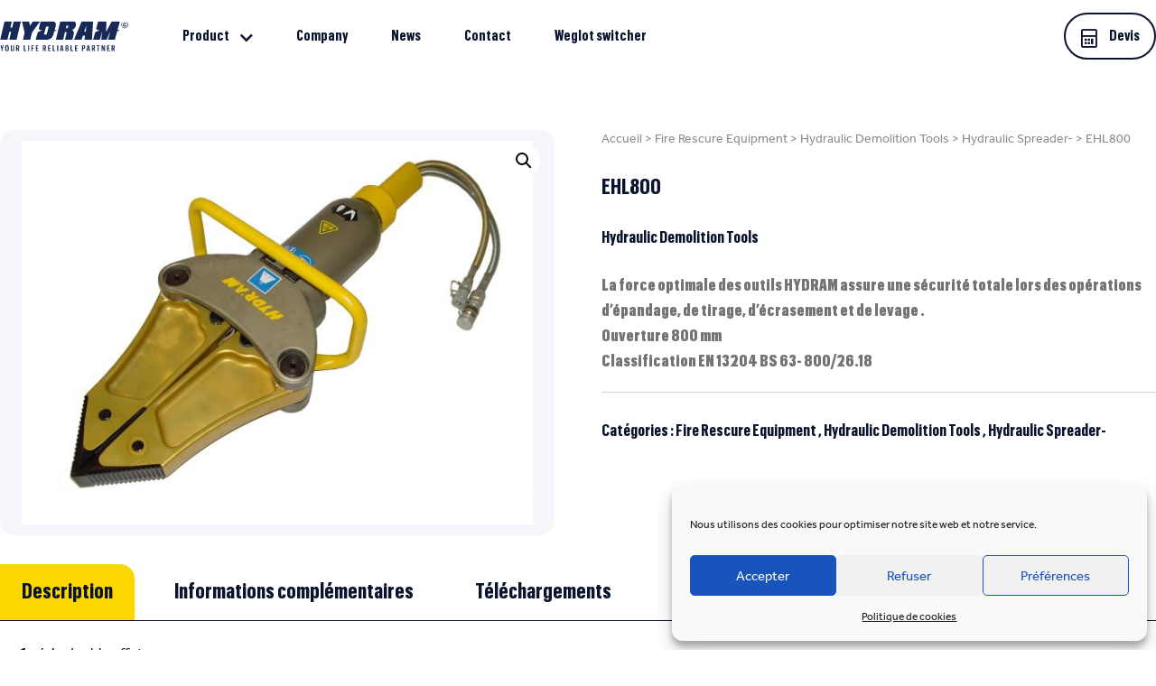

--- FILE ---
content_type: text/html; charset=UTF-8
request_url: https://www.hydram.com/product/ehl800
body_size: 87372
content:
<!DOCTYPE html>
<html lang="fr-FR">
<head>
    <meta charset="UTF-8">
    <meta http-equiv="X-UA-Compatible" content="IE=edge,chrome=1">
    <meta name="viewport" content="width=device-width, initial-scale=1.0">
    <title>EHL800 - Hydram</title>

    <meta name='robots' content='index, follow, max-image-preview:large, max-snippet:-1, max-video-preview:-1' />

	<!-- This site is optimized with the Yoast SEO plugin v26.6 - https://yoast.com/wordpress/plugins/seo/ -->
	<title>EHL800 - Hydram</title>
	<link rel="canonical" href="https://www.hydram.com/product/ehl800" />
	<meta property="og:locale" content="fr_FR" />
	<meta property="og:type" content="article" />
	<meta property="og:title" content="EHL800 - Hydram" />
	<meta property="og:description" content="La force optimale des outils HYDRAM assure une sécurité totale lors des opérations d’épandage, de tirage, d’écrasement et de levage .  Ouverture 800 mm  Classification EN 13204 BS 63- 800/26.18" />
	<meta property="og:url" content="https://www.hydram.com/product/ehl800" />
	<meta property="og:site_name" content="Hydram" />
	<meta property="article:publisher" content="https://www.linkedin.com/company/hydr-am/" />
	<meta property="article:modified_time" content="2023-11-18T14:45:30+00:00" />
	<meta property="og:image" content="https://www.hydram.com/wp-content/uploads/ehl800.jpg" />
	<meta property="og:image:width" content="1280" />
	<meta property="og:image:height" content="960" />
	<meta property="og:image:type" content="image/jpeg" />
	<meta name="twitter:card" content="summary_large_image" />
	<meta name="twitter:label1" content="Durée de lecture estimée" />
	<meta name="twitter:data1" content="1 minute" />
	<script type="application/ld+json" class="yoast-schema-graph">{"@context":"https://schema.org","@graph":[{"@type":"WebPage","@id":"https://www.hydram.com/product/ehl800","url":"https://www.hydram.com/product/ehl800","name":"EHL800 - Hydram","isPartOf":{"@id":"https://www.hydram.com/#website"},"primaryImageOfPage":{"@id":"https://www.hydram.com/product/ehl800#primaryimage"},"image":{"@id":"https://www.hydram.com/product/ehl800#primaryimage"},"thumbnailUrl":"https://www.hydram.com/wp-content/uploads/ehl800.jpg","datePublished":"2021-12-02T15:19:15+00:00","dateModified":"2023-11-18T14:45:30+00:00","breadcrumb":{"@id":"https://www.hydram.com/product/ehl800#breadcrumb"},"inLanguage":"fr-FR","potentialAction":[{"@type":"ReadAction","target":["https://www.hydram.com/product/ehl800"]}]},{"@type":"ImageObject","inLanguage":"fr-FR","@id":"https://www.hydram.com/product/ehl800#primaryimage","url":"https://www.hydram.com/wp-content/uploads/ehl800.jpg","contentUrl":"https://www.hydram.com/wp-content/uploads/ehl800.jpg","width":1280,"height":960,"caption":"EHL800"},{"@type":"BreadcrumbList","@id":"https://www.hydram.com/product/ehl800#breadcrumb","itemListElement":[{"@type":"ListItem","position":1,"name":"Accueil","item":"https://www.hydram.com/"},{"@type":"ListItem","position":2,"name":"Fire Rescure Equipment","item":"https://www.hydram.com/categorie-de-produit/fire-rescure-equipment"},{"@type":"ListItem","position":3,"name":"Hydraulic Demolition Tools","item":"https://www.hydram.com/categorie-de-produit/fire-rescure-equipment/hydraulic-demolition-tools"},{"@type":"ListItem","position":4,"name":"Hydraulic Spreader-","item":"https://www.hydram.com/categorie-de-produit/fire-rescure-equipment/hydraulic-demolition-tools/hydraulic-spreader"},{"@type":"ListItem","position":5,"name":"EHL800"}]},{"@type":"WebSite","@id":"https://www.hydram.com/#website","url":"https://www.hydram.com/","name":"Hydram","description":"Fournisseur mondial de véhicule et d’équipements hydrauliques","publisher":{"@id":"https://www.hydram.com/#organization"},"potentialAction":[{"@type":"SearchAction","target":{"@type":"EntryPoint","urlTemplate":"https://www.hydram.com/?s={search_term_string}"},"query-input":{"@type":"PropertyValueSpecification","valueRequired":true,"valueName":"search_term_string"}}],"inLanguage":"fr-FR"},{"@type":"Organization","@id":"https://www.hydram.com/#organization","name":"Hydram","url":"https://www.hydram.com/","logo":{"@type":"ImageObject","inLanguage":"fr-FR","@id":"https://www.hydram.com/#/schema/logo/image/","url":"https://www.hydram.com/wp-content/uploads/logo-hydram-bleu.svg","contentUrl":"https://www.hydram.com/wp-content/uploads/logo-hydram-bleu.svg","caption":"Hydram"},"image":{"@id":"https://www.hydram.com/#/schema/logo/image/"},"sameAs":["https://www.linkedin.com/company/hydr-am/"]}]}</script>
	<!-- / Yoast SEO plugin. -->


<link rel='dns-prefetch' href='//www.google.com' />
<link rel='dns-prefetch' href='//maps.googleapis.com' />
<link rel='dns-prefetch' href='//cdnjs.cloudflare.com' />
<link rel='dns-prefetch' href='//cdn.jsdelivr.net' />
<link rel='dns-prefetch' href='//use.typekit.net' />
<link rel='dns-prefetch' href='//pro.fontawesome.com' />
<style id='wp-img-auto-sizes-contain-inline-css' type='text/css'>
img:is([sizes=auto i],[sizes^="auto," i]){contain-intrinsic-size:3000px 1500px}
/*# sourceURL=wp-img-auto-sizes-contain-inline-css */
</style>

<style id='classic-theme-styles-inline-css' type='text/css'>
/*! This file is auto-generated */
.wp-block-button__link{color:#fff;background-color:#32373c;border-radius:9999px;box-shadow:none;text-decoration:none;padding:calc(.667em + 2px) calc(1.333em + 2px);font-size:1.125em}.wp-block-file__button{background:#32373c;color:#fff;text-decoration:none}
/*# sourceURL=/wp-includes/css/classic-themes.min.css */
</style>
<link rel='stylesheet' id='afrfq-front-css' href='https://www.hydram.com/wp-content/plugins/woocommerce-request-a-quote/assets/css/afrfq_front.css?ver=1.1' type='text/css' media='all' />
<link rel='stylesheet' id='jquery-model-css' href='https://www.hydram.com/wp-content/plugins/woocommerce-request-a-quote/assets/css/jquery.modal.min.css?ver=1.0' type='text/css' media='all' />
<link rel='stylesheet' id='dashicons-css' href='https://www.hydram.com/wp-includes/css/dashicons.min.css?ver=6.9' type='text/css' media='all' />
<link rel='stylesheet' id='photoswipe-css' href='https://www.hydram.com/wp-content/plugins/woocommerce/assets/css/photoswipe/photoswipe.min.css?ver=10.4.3' type='text/css' media='all' />
<link rel='stylesheet' id='photoswipe-default-skin-css' href='https://www.hydram.com/wp-content/plugins/woocommerce/assets/css/photoswipe/default-skin/default-skin.min.css?ver=10.4.3' type='text/css' media='all' />
<link rel='stylesheet' id='woocommerce-layout-css' href='https://www.hydram.com/wp-content/plugins/woocommerce/assets/css/woocommerce-layout.css?ver=10.4.3' type='text/css' media='all' />
<link rel='stylesheet' id='woocommerce-smallscreen-css' href='https://www.hydram.com/wp-content/plugins/woocommerce/assets/css/woocommerce-smallscreen.css?ver=10.4.3' type='text/css' media='only screen and (max-width: 768px)' />
<link rel='stylesheet' id='woocommerce-general-css' href='https://www.hydram.com/wp-content/plugins/woocommerce/assets/css/woocommerce.css?ver=10.4.3' type='text/css' media='all' />
<style id='woocommerce-inline-inline-css' type='text/css'>
.woocommerce form .form-row .required { visibility: visible; }
/*# sourceURL=woocommerce-inline-inline-css */
</style>
<link rel='stylesheet' id='cmplz-general-css' href='https://www.hydram.com/wp-content/plugins/complianz-gdpr/assets/css/cookieblocker.min.css?ver=1767607619' type='text/css' media='all' />
<link rel='stylesheet' id='weglot-css-css' href='https://www.hydram.com/wp-content/plugins/weglot/dist/css/front-css.css?ver=4.3.2' type='text/css' media='all' />
<link rel='stylesheet' id='new-flag-css-css' href='https://www.hydram.com/wp-content/plugins/weglot/app/styles/new-flags.css?ver=4.3.2' type='text/css' media='all' />
<link rel='stylesheet' id='style_base-css' href='https://www.hydram.com/wp-content/themes/hydram/style_basic.css?ver=1.5' type='text/css' media='all' />
<link rel='stylesheet' id='style-pilopress-css' href='https://www.hydram.com/wp-content/themes/hydram/pilopress/assets/styles.min.css?ver=0.5.0' type='text/css' media='all' />
<link rel='stylesheet' id='google-font-effra-css' href='https://use.typekit.net/wfv0fbk.css?ver=0.5.0' type='text/css' media='all' />
<link rel='stylesheet' id='plyr-css' href='https://cdnjs.cloudflare.com/ajax/libs/plyr/3.6.3/plyr.min.css?ver=3.6.3' type='text/css' media='all' />
<link rel='stylesheet' id='splide-css' href='https://cdn.jsdelivr.net/npm/@splidejs/splide@latest/dist/css/splide-core.min.css?ver=2.4.21' type='text/css' media='all' />
<link rel='stylesheet' id='fa-pro-css' href='https://pro.fontawesome.com/releases/v5.15.4/css/all.css?ver=5.15.4' type='text/css' media='all' />
<script type="text/javascript" id="jquery-core-js-extra">
/* <![CDATA[ */
var pipAddon = {"ajax":"https://www.hydram.com/wp-admin/admin-ajax.php","theme":"https://www.hydram.com/wp-content/themes/hydram","layouts":"https://www.hydram.com/wp-content/themes/hydram/pilopress/layouts"};
//# sourceURL=jquery-core-js-extra
/* ]]> */
</script>
<script type="text/javascript" src="https://www.hydram.com/wp-includes/js/jquery/jquery.min.js?ver=3.7.1" id="jquery-core-js"></script>
<script type="text/javascript" src="https://www.hydram.com/wp-includes/js/jquery/jquery-migrate.min.js?ver=3.4.1" id="jquery-migrate-js"></script>
<script type="text/javascript" src="https://www.hydram.com/wp-content/plugins/woocommerce/assets/js/zoom/jquery.zoom.min.js?ver=1.7.21-wc.10.4.3" id="wc-zoom-js" defer="defer" data-wp-strategy="defer"></script>
<script type="text/javascript" src="https://www.hydram.com/wp-content/plugins/woocommerce/assets/js/flexslider/jquery.flexslider.min.js?ver=2.7.2-wc.10.4.3" id="wc-flexslider-js" defer="defer" data-wp-strategy="defer"></script>
<script type="text/javascript" src="https://www.hydram.com/wp-content/plugins/woocommerce/assets/js/photoswipe/photoswipe.min.js?ver=4.1.1-wc.10.4.3" id="wc-photoswipe-js" defer="defer" data-wp-strategy="defer"></script>
<script type="text/javascript" src="https://www.hydram.com/wp-content/plugins/woocommerce/assets/js/photoswipe/photoswipe-ui-default.min.js?ver=4.1.1-wc.10.4.3" id="wc-photoswipe-ui-default-js" defer="defer" data-wp-strategy="defer"></script>
<script type="text/javascript" id="wc-single-product-js-extra">
/* <![CDATA[ */
var wc_single_product_params = {"i18n_required_rating_text":"Veuillez s\u00e9lectionner une note","i18n_rating_options":["1\u00a0\u00e9toile sur 5","2\u00a0\u00e9toiles sur 5","3\u00a0\u00e9toiles sur 5","4\u00a0\u00e9toiles sur 5","5\u00a0\u00e9toiles sur 5"],"i18n_product_gallery_trigger_text":"Voir la galerie d\u2019images en plein \u00e9cran","review_rating_required":"yes","flexslider":{"rtl":false,"animation":"slide","smoothHeight":true,"directionNav":false,"controlNav":"thumbnails","slideshow":false,"animationSpeed":500,"animationLoop":false,"allowOneSlide":false},"zoom_enabled":"1","zoom_options":[],"photoswipe_enabled":"1","photoswipe_options":{"shareEl":false,"closeOnScroll":false,"history":false,"hideAnimationDuration":0,"showAnimationDuration":0},"flexslider_enabled":"1"};
//# sourceURL=wc-single-product-js-extra
/* ]]> */
</script>
<script type="text/javascript" src="https://www.hydram.com/wp-content/plugins/woocommerce/assets/js/frontend/single-product.min.js?ver=10.4.3" id="wc-single-product-js" defer="defer" data-wp-strategy="defer"></script>
<script type="text/javascript" src="https://www.hydram.com/wp-content/plugins/woocommerce/assets/js/jquery-blockui/jquery.blockUI.min.js?ver=2.7.0-wc.10.4.3" id="wc-jquery-blockui-js" defer="defer" data-wp-strategy="defer"></script>
<script type="text/javascript" src="https://www.hydram.com/wp-content/plugins/woocommerce/assets/js/js-cookie/js.cookie.min.js?ver=2.1.4-wc.10.4.3" id="wc-js-cookie-js" defer="defer" data-wp-strategy="defer"></script>
<script type="text/javascript" id="woocommerce-js-extra">
/* <![CDATA[ */
var woocommerce_params = {"ajax_url":"/wp-admin/admin-ajax.php","wc_ajax_url":"/?wc-ajax=%%endpoint%%","i18n_password_show":"Afficher le mot de passe","i18n_password_hide":"Masquer le mot de passe"};
//# sourceURL=woocommerce-js-extra
/* ]]> */
</script>
<script type="text/javascript" src="https://www.hydram.com/wp-content/plugins/woocommerce/assets/js/frontend/woocommerce.min.js?ver=10.4.3" id="woocommerce-js" defer="defer" data-wp-strategy="defer"></script>
<script type="text/javascript" src="https://www.hydram.com/wp-content/plugins/weglot/dist/front-js.js?ver=4.3.2" id="wp-weglot-js-js"></script>
			<style>.cmplz-hidden {
					display: none !important;
				}</style>	<noscript><style>.woocommerce-product-gallery{ opacity: 1 !important; }</style></noscript>
	                <script>(
                        function ( w, d, s, l, i ) {
                            w[l] = w[l] || [];
                            w[l].push( { 'gtm.start': new Date().getTime(), event: 'gtm.js' } );
                            var f                            = d.getElementsByTagName( s )[0],
                                j = d.createElement( s ), dl = l != 'dataLayer' ? '&l=' + l : '';
                            j.async                          = true;
                            j.src                            =
                                'https://www.googletagmanager.com/gtm.js?id=' + i + dl;
                            f.parentNode.insertBefore( j, f );
                        }
                    )( window, document, 'script', 'dataLayer', 'GTM-5HFJLFR' );
                </script>
            <link rel="icon" href="https://www.hydram.com/wp-content/uploads/cropped-favicon-hydram-32x32.png" sizes="32x32" />
<link rel="icon" href="https://www.hydram.com/wp-content/uploads/cropped-favicon-hydram-192x192.png" sizes="192x192" />
<link rel="apple-touch-icon" href="https://www.hydram.com/wp-content/uploads/cropped-favicon-hydram-180x180.png" />
<meta name="msapplication-TileImage" content="https://www.hydram.com/wp-content/uploads/cropped-favicon-hydram-270x270.png" />
		<style type="text/css" id="wp-custom-css">
			.menu-item-1320 {
	display: none;
}		</style>
		<link rel='stylesheet' id='wc-blocks-style-css' href='https://www.hydram.com/wp-content/plugins/woocommerce/assets/client/blocks/wc-blocks.css?ver=wc-10.4.3' type='text/css' media='all' />
<style id='global-styles-inline-css' type='text/css'>
:root{--wp--preset--aspect-ratio--square: 1;--wp--preset--aspect-ratio--4-3: 4/3;--wp--preset--aspect-ratio--3-4: 3/4;--wp--preset--aspect-ratio--3-2: 3/2;--wp--preset--aspect-ratio--2-3: 2/3;--wp--preset--aspect-ratio--16-9: 16/9;--wp--preset--aspect-ratio--9-16: 9/16;--wp--preset--color--black: #000000;--wp--preset--color--cyan-bluish-gray: #abb8c3;--wp--preset--color--white: #ffffff;--wp--preset--color--pale-pink: #f78da7;--wp--preset--color--vivid-red: #cf2e2e;--wp--preset--color--luminous-vivid-orange: #ff6900;--wp--preset--color--luminous-vivid-amber: #fcb900;--wp--preset--color--light-green-cyan: #7bdcb5;--wp--preset--color--vivid-green-cyan: #00d084;--wp--preset--color--pale-cyan-blue: #8ed1fc;--wp--preset--color--vivid-cyan-blue: #0693e3;--wp--preset--color--vivid-purple: #9b51e0;--wp--preset--gradient--vivid-cyan-blue-to-vivid-purple: linear-gradient(135deg,rgb(6,147,227) 0%,rgb(155,81,224) 100%);--wp--preset--gradient--light-green-cyan-to-vivid-green-cyan: linear-gradient(135deg,rgb(122,220,180) 0%,rgb(0,208,130) 100%);--wp--preset--gradient--luminous-vivid-amber-to-luminous-vivid-orange: linear-gradient(135deg,rgb(252,185,0) 0%,rgb(255,105,0) 100%);--wp--preset--gradient--luminous-vivid-orange-to-vivid-red: linear-gradient(135deg,rgb(255,105,0) 0%,rgb(207,46,46) 100%);--wp--preset--gradient--very-light-gray-to-cyan-bluish-gray: linear-gradient(135deg,rgb(238,238,238) 0%,rgb(169,184,195) 100%);--wp--preset--gradient--cool-to-warm-spectrum: linear-gradient(135deg,rgb(74,234,220) 0%,rgb(151,120,209) 20%,rgb(207,42,186) 40%,rgb(238,44,130) 60%,rgb(251,105,98) 80%,rgb(254,248,76) 100%);--wp--preset--gradient--blush-light-purple: linear-gradient(135deg,rgb(255,206,236) 0%,rgb(152,150,240) 100%);--wp--preset--gradient--blush-bordeaux: linear-gradient(135deg,rgb(254,205,165) 0%,rgb(254,45,45) 50%,rgb(107,0,62) 100%);--wp--preset--gradient--luminous-dusk: linear-gradient(135deg,rgb(255,203,112) 0%,rgb(199,81,192) 50%,rgb(65,88,208) 100%);--wp--preset--gradient--pale-ocean: linear-gradient(135deg,rgb(255,245,203) 0%,rgb(182,227,212) 50%,rgb(51,167,181) 100%);--wp--preset--gradient--electric-grass: linear-gradient(135deg,rgb(202,248,128) 0%,rgb(113,206,126) 100%);--wp--preset--gradient--midnight: linear-gradient(135deg,rgb(2,3,129) 0%,rgb(40,116,252) 100%);--wp--preset--font-size--small: 13px;--wp--preset--font-size--medium: 20px;--wp--preset--font-size--large: 36px;--wp--preset--font-size--x-large: 42px;--wp--preset--spacing--20: 0.44rem;--wp--preset--spacing--30: 0.67rem;--wp--preset--spacing--40: 1rem;--wp--preset--spacing--50: 1.5rem;--wp--preset--spacing--60: 2.25rem;--wp--preset--spacing--70: 3.38rem;--wp--preset--spacing--80: 5.06rem;--wp--preset--shadow--natural: 6px 6px 9px rgba(0, 0, 0, 0.2);--wp--preset--shadow--deep: 12px 12px 50px rgba(0, 0, 0, 0.4);--wp--preset--shadow--sharp: 6px 6px 0px rgba(0, 0, 0, 0.2);--wp--preset--shadow--outlined: 6px 6px 0px -3px rgb(255, 255, 255), 6px 6px rgb(0, 0, 0);--wp--preset--shadow--crisp: 6px 6px 0px rgb(0, 0, 0);}:where(.is-layout-flex){gap: 0.5em;}:where(.is-layout-grid){gap: 0.5em;}body .is-layout-flex{display: flex;}.is-layout-flex{flex-wrap: wrap;align-items: center;}.is-layout-flex > :is(*, div){margin: 0;}body .is-layout-grid{display: grid;}.is-layout-grid > :is(*, div){margin: 0;}:where(.wp-block-columns.is-layout-flex){gap: 2em;}:where(.wp-block-columns.is-layout-grid){gap: 2em;}:where(.wp-block-post-template.is-layout-flex){gap: 1.25em;}:where(.wp-block-post-template.is-layout-grid){gap: 1.25em;}.has-black-color{color: var(--wp--preset--color--black) !important;}.has-cyan-bluish-gray-color{color: var(--wp--preset--color--cyan-bluish-gray) !important;}.has-white-color{color: var(--wp--preset--color--white) !important;}.has-pale-pink-color{color: var(--wp--preset--color--pale-pink) !important;}.has-vivid-red-color{color: var(--wp--preset--color--vivid-red) !important;}.has-luminous-vivid-orange-color{color: var(--wp--preset--color--luminous-vivid-orange) !important;}.has-luminous-vivid-amber-color{color: var(--wp--preset--color--luminous-vivid-amber) !important;}.has-light-green-cyan-color{color: var(--wp--preset--color--light-green-cyan) !important;}.has-vivid-green-cyan-color{color: var(--wp--preset--color--vivid-green-cyan) !important;}.has-pale-cyan-blue-color{color: var(--wp--preset--color--pale-cyan-blue) !important;}.has-vivid-cyan-blue-color{color: var(--wp--preset--color--vivid-cyan-blue) !important;}.has-vivid-purple-color{color: var(--wp--preset--color--vivid-purple) !important;}.has-black-background-color{background-color: var(--wp--preset--color--black) !important;}.has-cyan-bluish-gray-background-color{background-color: var(--wp--preset--color--cyan-bluish-gray) !important;}.has-white-background-color{background-color: var(--wp--preset--color--white) !important;}.has-pale-pink-background-color{background-color: var(--wp--preset--color--pale-pink) !important;}.has-vivid-red-background-color{background-color: var(--wp--preset--color--vivid-red) !important;}.has-luminous-vivid-orange-background-color{background-color: var(--wp--preset--color--luminous-vivid-orange) !important;}.has-luminous-vivid-amber-background-color{background-color: var(--wp--preset--color--luminous-vivid-amber) !important;}.has-light-green-cyan-background-color{background-color: var(--wp--preset--color--light-green-cyan) !important;}.has-vivid-green-cyan-background-color{background-color: var(--wp--preset--color--vivid-green-cyan) !important;}.has-pale-cyan-blue-background-color{background-color: var(--wp--preset--color--pale-cyan-blue) !important;}.has-vivid-cyan-blue-background-color{background-color: var(--wp--preset--color--vivid-cyan-blue) !important;}.has-vivid-purple-background-color{background-color: var(--wp--preset--color--vivid-purple) !important;}.has-black-border-color{border-color: var(--wp--preset--color--black) !important;}.has-cyan-bluish-gray-border-color{border-color: var(--wp--preset--color--cyan-bluish-gray) !important;}.has-white-border-color{border-color: var(--wp--preset--color--white) !important;}.has-pale-pink-border-color{border-color: var(--wp--preset--color--pale-pink) !important;}.has-vivid-red-border-color{border-color: var(--wp--preset--color--vivid-red) !important;}.has-luminous-vivid-orange-border-color{border-color: var(--wp--preset--color--luminous-vivid-orange) !important;}.has-luminous-vivid-amber-border-color{border-color: var(--wp--preset--color--luminous-vivid-amber) !important;}.has-light-green-cyan-border-color{border-color: var(--wp--preset--color--light-green-cyan) !important;}.has-vivid-green-cyan-border-color{border-color: var(--wp--preset--color--vivid-green-cyan) !important;}.has-pale-cyan-blue-border-color{border-color: var(--wp--preset--color--pale-cyan-blue) !important;}.has-vivid-cyan-blue-border-color{border-color: var(--wp--preset--color--vivid-cyan-blue) !important;}.has-vivid-purple-border-color{border-color: var(--wp--preset--color--vivid-purple) !important;}.has-vivid-cyan-blue-to-vivid-purple-gradient-background{background: var(--wp--preset--gradient--vivid-cyan-blue-to-vivid-purple) !important;}.has-light-green-cyan-to-vivid-green-cyan-gradient-background{background: var(--wp--preset--gradient--light-green-cyan-to-vivid-green-cyan) !important;}.has-luminous-vivid-amber-to-luminous-vivid-orange-gradient-background{background: var(--wp--preset--gradient--luminous-vivid-amber-to-luminous-vivid-orange) !important;}.has-luminous-vivid-orange-to-vivid-red-gradient-background{background: var(--wp--preset--gradient--luminous-vivid-orange-to-vivid-red) !important;}.has-very-light-gray-to-cyan-bluish-gray-gradient-background{background: var(--wp--preset--gradient--very-light-gray-to-cyan-bluish-gray) !important;}.has-cool-to-warm-spectrum-gradient-background{background: var(--wp--preset--gradient--cool-to-warm-spectrum) !important;}.has-blush-light-purple-gradient-background{background: var(--wp--preset--gradient--blush-light-purple) !important;}.has-blush-bordeaux-gradient-background{background: var(--wp--preset--gradient--blush-bordeaux) !important;}.has-luminous-dusk-gradient-background{background: var(--wp--preset--gradient--luminous-dusk) !important;}.has-pale-ocean-gradient-background{background: var(--wp--preset--gradient--pale-ocean) !important;}.has-electric-grass-gradient-background{background: var(--wp--preset--gradient--electric-grass) !important;}.has-midnight-gradient-background{background: var(--wp--preset--gradient--midnight) !important;}.has-small-font-size{font-size: var(--wp--preset--font-size--small) !important;}.has-medium-font-size{font-size: var(--wp--preset--font-size--medium) !important;}.has-large-font-size{font-size: var(--wp--preset--font-size--large) !important;}.has-x-large-font-size{font-size: var(--wp--preset--font-size--x-large) !important;}
/*# sourceURL=global-styles-inline-css */
</style>
</head>
<body data-rsssl=1 data-cmplz=1 class="wp-singular product-template-default single single-product postid-967 wp-custom-logo wp-theme-hydram theme-hydram woocommerce woocommerce-page woocommerce-no-js" style="--transparent:transparent; --current:currentColor; --black:#0a142e; --white:#ffffff; --linear-gradient:currentColor; --radial-gradient:currentColor; --radial-team-gradient:currentColor; --gray-DEFAULT:#71717A; --gray-100:#fafafa; --gray-200:#f5f5f5; --gray-300:#e6e6e6; --gray-400:#d7d7d7; --gray-500:#9b9b9b; --gray-600:#8c8c8c; --gray-700:#747474; --gray-800:#5d5d5d; --gray-900:#4c4c4c; --primary-DEFAULT:#1954bc; --primary-100:#f4f6fc; --primary-200:#e8eef8; --primary-300:#e8eef8; --primary-400:#5e87d0; --primary-500:#1954bc; --primary-600:#174ca9; --primary-700:#133f8d; --primary-800:#0f3271; --primary-900:#172a57; --secondary-DEFAULT:#fed700; --secondary-500:#fed700; --tertiary-DEFAULT:#fe0000; --tertiary-100:#fff2f2; --tertiary-500:#fe0000;">

                <noscript>
                    <iframe src="https://www.googletagmanager.com/ns.html?id=GTM-5HFJLFR"
                            height="0" width="0" style="display:none;visibility:hidden"></iframe>
                </noscript>
                <header id="menu-contained-nemo-51"        data-has-bg="1"
        class="menu-contained-nemo relative w-full bg-white lg:py-0 md:py-0 py-0 z-50 ">
        <div class="container wrapper-main-color h-20">
            <div class="inner-wrapper-main flex items-center justify-between lg:justify-start h-full">

                <div class="wrapper-logo z-10">
                    
                                                    <a class="logo-normal" href="https://www.hydram.com">
                                <img
                                    class="logo object-center object-cover"
                                    src="https://www.hydram.com/wp-content/uploads/logo-hydram-bleu.svg"
                                    alt="Logo Hydram bleu">
                            </a>
                        
                                                    <a class="hidden logo-transparent" href="https://www.hydram.com">
                                <img
                                    class="logo object-center object-cover"
                                    src="https://www.hydram.com/wp-content/uploads/logo-hydram-blanc.svg"
                                    alt="Logo Hydram blanc">
                            </a>
                         


                                    </div>

                <div id="burger" class="wrapper-burger-button block lg:hidden z-10">
                    <button id="nav-toggle"
                            class="burger-button-color flex items-center px-3 py-2 rounded text-black focus:text-primary focus:outline-none hover:text-primary">
                        <svg class="close burger-button-close fill-current h-6 w-6" viewBox="0 0 24 24" xmlns="http://www.w3.org/2000/svg">
                            <title>Menu</title>
                            <path
                                fill-rule="evenodd"
                                d="M4 5h16a1 1 0 0 1 0 2H4a1 1 0 1 1 0-2zm0 6h16a1 1 0 0 1 0 2H4a1 1 0 0 1 0-2zm0 6h16a1 1 0 0 1 0 2H4a1 1 0 0 1 0-2z"/>
                        </svg>
                        <svg class="open burger-button-open h-6 w-6 fill-current hidden" viewBox="0 0 24 24" xmlns="http://www.w3.org/2000/svg">
                            <title>Menu</title>
                            <path
                                fill-rule="evenodd"
                                d="M18.278 16.864a1 1 0 0 1-1.414 1.414l-4.829-4.828-4.828 4.828a1 1 0 0 1-1.414-1.414l4.828-4.829-4.828-4.828a1 1 0 0 1 1.414-1.414l4.829 4.828 4.828-4.828a1 1 0 1 1 1.414 1.414l-4.828 4.829 4.828 4.828z"/>
                        </svg>
                    </button>
                </div>

                <nav
                    id="menu"
                    data-scroll="80"
                    class="wrapper-menu-items hidden lg:flex w-full h-auto lg:h-full items-center justify-start pl-9 absolute lg:static top-20 left-0 bg-white lg:bg-transparent z-10">
                    <ul id="desktop" class="lg:flex items-center h-full p-4 lg:p-0"><li id="menu-item-488" class="menu-item menu-item-type-post_type menu-item-object-page menu-item-has-children current_page_parent menu-item-488 group font-primary text-4xl lg:text-base lg:px-6 text-black font-semibold py-3 hover:text-secondary relative duration-300 transition-colors group h-full flex items-center flex-row"><a href="https://www.hydram.com/secteurs">Product</a>
<ul class="sub-menu hidden items-center justify-center h-full lg:h-auto lg:absolute lg:hidden lg:group-hover:block lg:top-full transform lg:left-0 lg:p-6 lg:shadow-xl lg:bg-white rounded-tl-none rounded-tr-2xl rounded-br-2xl rounded-bl-2xl">
	<li id="menu-item-1702" class="menu-item menu-item-type-taxonomy menu-item-object-product_cat menu-item-1702 font-primary text-2xl lg:text-lg w-full flex-col inline-flex px-4 lg:py-4 relative normal-case rounded-2xl text-black hover:bg-secondary duration-300 transition-colors"><a href="https://www.hydram.com/categorie-de-produit/law-enforcement">Law Enforcement</a></li>
	<li id="menu-item-1694" class="menu-item menu-item-type-taxonomy menu-item-object-product_cat current-product-ancestor current-menu-parent current-product-parent menu-item-1694 font-primary text-2xl lg:text-lg w-full flex-col inline-flex px-4 lg:py-4 relative normal-case rounded-2xl text-black hover:bg-secondary duration-300 transition-colors"><a href="https://www.hydram.com/categorie-de-produit/fire-rescure-equipment">Fire Rescure Equipment</a></li>
	<li id="menu-item-1699" class="menu-item menu-item-type-taxonomy menu-item-object-product_cat menu-item-1699 font-primary text-2xl lg:text-lg w-full flex-col inline-flex px-4 lg:py-4 relative normal-case rounded-2xl text-black hover:bg-secondary duration-300 transition-colors"><a href="https://www.hydram.com/categorie-de-produit/fire-truck">Fire Truck</a></li>
	<li id="menu-item-1704" class="menu-item menu-item-type-taxonomy menu-item-object-product_cat menu-item-1704 font-primary text-2xl lg:text-lg w-full flex-col inline-flex px-4 lg:py-4 relative normal-case rounded-2xl text-black hover:bg-secondary duration-300 transition-colors"><a href="https://www.hydram.com/categorie-de-produit/industry">Industry</a></li>
	<li id="menu-item-1697" class="menu-item menu-item-type-taxonomy menu-item-object-product_cat menu-item-1697 font-primary text-2xl lg:text-lg w-full flex-col inline-flex px-4 lg:py-4 relative normal-case rounded-2xl text-black hover:bg-secondary duration-300 transition-colors"><a href="https://www.hydram.com/categorie-de-produit/others-2">Others</a></li>
</ul>
</li>
<li id="menu-item-453" class="menu-item menu-item-type-post_type menu-item-object-page menu-item-453 font-primary text-4xl lg:text-base lg:px-6 text-black font-semibold py-3 hover:text-secondary relative duration-300 transition-colors group h-full flex items-center flex-row"><a href="https://www.hydram.com/societe">Company</a></li>
<li id="menu-item-7" class="menu-item menu-item-type-post_type menu-item-object-page menu-item-7 font-primary text-4xl lg:text-base lg:px-6 text-black font-semibold py-3 hover:text-secondary relative duration-300 transition-colors group h-full flex items-center flex-row"><a href="https://www.hydram.com/actualites">News</a></li>
<li id="menu-item-1320" class="menu-item menu-item-type-post_type menu-item-object-page menu-item-1320 font-primary text-4xl lg:text-base lg:px-6 text-black font-semibold py-3 hover:text-secondary relative duration-300 transition-colors group h-full flex items-center flex-row"><a href="https://www.hydram.com/hydram-hydraulic-tools">videos</a></li>
<li id="menu-item-8" class="menu-item menu-item-type-post_type menu-item-object-page menu-item-8 font-primary text-4xl lg:text-base lg:px-6 text-black font-semibold py-3 hover:text-secondary relative duration-300 transition-colors group h-full flex items-center flex-row"><a href="https://www.hydram.com/contact">Contact</a></li>
<li id="menu-item-1306" class="menu-item menu-item-type-custom menu-item-object-custom menu-item-1306 font-primary text-4xl lg:text-base lg:px-6 text-black font-semibold py-3 hover:text-secondary relative duration-300 transition-colors group h-full flex items-center flex-row"><a href="#weglot_switcher">Weglot switcher</a></li>
</ul>                                            <ul class="lg:flex items-center h-full p-4 lg:p-0">
                            <li class="menu-item menu-item-type-post_type menu-item-object-page menu-item-1320 font-primary text-4xl lg:text-base lg:px-6 text-black font-semibold py-3 hover:text-secondary relative duration-300 transition-colors group h-full flex items-center flex-row">
                                <a href="https://www.hydram.com/mon-compte">Connexion</a>
                            </li>
                        </ul>
                    
                    <div class="inline-block pb-8 lg:ml-auto lg:pb-0 request_wrapper">
                        

    <li id="quote-li" class="quote-li">
        <a href="https://www.hydram.com/demande-de-devis" title="Voir le devis
">
            <span class="dashicons dashicons-cart dashiconsc"></span>
            <span id="total-items" class="totalitems">
                                Devis            </span>
        </a>
        
<div class="mini-quote-dropdown">

	<p class="addify-rfq-mini-cart__empty-message">Aucun produit dans le panier de devis.
</p>

</div>

    <li>
                    </div>
                </nav>


            </div>
        </div>
    </header>


    
<section 
    id="woocommerce-product-single-homard-52"    class="woocommerce-product-single-homard relative w-full  lg:py-16 md:py-8 py-4"
>
    <div class="container">
        <div class=" w-full sm:w-full lg:w-full">


        <div class="flex flex-col">
            <div class="woocommerce-notices-wrapper"></div><div id="product-967" class="product type-product post-967 status-publish first instock product_cat-fire-rescure-equipment product_cat-hydraulic-demolition-tools product_cat-hydraulic-spreader has-post-thumbnail shipping-taxable product-type-simple">

	<div class="woocommerce-product-gallery woocommerce-product-gallery--with-images woocommerce-product-gallery--columns-4 images" data-columns="4" style="opacity: 0; transition: opacity .25s ease-in-out;">
	<div class="woocommerce-product-gallery__wrapper">
		<div data-thumb="https://www.hydram.com/wp-content/uploads/ehl800-100x100.jpg" data-thumb-alt="EHL800" data-thumb-srcset="https://www.hydram.com/wp-content/uploads/ehl800-100x100.jpg 100w, https://www.hydram.com/wp-content/uploads/ehl800-150x150.jpg 150w, https://www.hydram.com/wp-content/uploads/ehl800-300x300.jpg 300w"  data-thumb-sizes="(max-width: 100px) 100vw, 100px" class="woocommerce-product-gallery__image"><a href="https://www.hydram.com/wp-content/uploads/ehl800.jpg"><picture class="wp-post-image" data-caption="" data-large_image="https://www.hydram.com/wp-content/uploads/ehl800.jpg" data-large_image_width="1280" data-large_image_height="960" decoding="async" fetchpriority="high">
<source type="image/webp" srcset="https://www.hydram.com/wp-content/uploads/ehl800-600x450.jpg.webp 600w, https://www.hydram.com/wp-content/uploads/ehl800-300x225.jpg.webp 300w, https://www.hydram.com/wp-content/uploads/ehl800-1024x768.jpg.webp 1024w, https://www.hydram.com/wp-content/uploads/ehl800-768x576.jpg.webp 768w, https://www.hydram.com/wp-content/uploads/ehl800.jpg.webp 1280w" sizes="(max-width: 600px) 100vw, 600px"/>
<img width="600" height="450" src="https://www.hydram.com/wp-content/uploads/ehl800-600x450.jpg" alt="EHL800" data-caption="" data-src="https://www.hydram.com/wp-content/uploads/ehl800.jpg" data-large_image="https://www.hydram.com/wp-content/uploads/ehl800.jpg" data-large_image_width="1280" data-large_image_height="960" decoding="async" fetchpriority="high" srcset="https://www.hydram.com/wp-content/uploads/ehl800-600x450.jpg 600w, https://www.hydram.com/wp-content/uploads/ehl800-300x225.jpg 300w, https://www.hydram.com/wp-content/uploads/ehl800-1024x768.jpg 1024w, https://www.hydram.com/wp-content/uploads/ehl800-768x576.jpg 768w, https://www.hydram.com/wp-content/uploads/ehl800.jpg 1280w" sizes="(max-width: 600px) 100vw, 600px"/>
</picture>
</a></div>	</div>
</div>

	<div class="summary entry-summary">
		    <div class="text-sm text-gray-600 mb-7">
        <p class="pip_breadcrumb"><span><span><a href="https://www.hydram.com/">Accueil</a></span> &gt; <span><a href="https://www.hydram.com/categorie-de-produit/fire-rescure-equipment">Fire Rescure Equipment</a></span> &gt; <span><a href="https://www.hydram.com/categorie-de-produit/fire-rescure-equipment/hydraulic-demolition-tools">Hydraulic Demolition Tools</a></span> &gt; <span><a href="https://www.hydram.com/categorie-de-produit/fire-rescure-equipment/hydraulic-demolition-tools/hydraulic-spreader">Hydraulic Spreader-</a></span> &gt; <span class="breadcrumb_last" aria-current="page">EHL800</span></span></p>    </div>
    <h1 class="h3">
    EHL800</h1>

    <h6 class="mb-7">Hydraulic Demolition Tools</h6>

    <div class="woocommerce-product-details__short-description mb-5">
    <p>La force optimale des outils HYDRAM assure une sécurité totale lors des opérations d’épandage, de tirage, d’écrasement et de levage .</p>
<p>Ouverture 800 mm</p>
<p>Classification EN 13204 BS 63- 800/26.18</p>
</div>
<div class="mb-6 border-t border-gray-400 pip-product-meta product_meta h6 pt-7">
    
        <span class="font-semibold posted_in text-primary-400">
        Catégories :                     <a 
            href="https://www.hydram.com/categorie-de-produit/fire-rescure-equipment"
            rel="tag"
            >Fire Rescure Equipment</a>
            ,                     <a 
            href="https://www.hydram.com/categorie-de-produit/fire-rescure-equipment/hydraulic-demolition-tools"
            rel="tag"
            >Hydraulic Demolition Tools</a>
            ,                     <a 
            href="https://www.hydram.com/categorie-de-produit/fire-rescure-equipment/hydraulic-demolition-tools/hydraulic-spreader"
            rel="tag"
            >Hydraulic Spreader-</a>
                        </span>

    </div>
	</div>

	</div>

        </div>



        <div class="woocommerce-tabs wc-tabs-wrapper">
    <ul class="tabs wc-tabs flex flex-wrap mb-6" role="tablist">

                <li class="font-semibold mr-5 description_tab" id="tab-title-description" role="tab" aria-controls="tab-description">
            <a href="#tab-description">
                Description            </a>
        </li>
                <li class="font-semibold mr-5 additional_information_tab" id="tab-title-additional_information" role="tab" aria-controls="tab-additional_information">
            <a href="#tab-additional_information">
                Informations complémentaires            </a>
        </li>
                <li class="font-semibold mr-5 downloads_tab" id="tab-title-downloads" role="tab" aria-controls="tab-downloads">
            <a href="#tab-downloads">
                Téléchargements            </a>
        </li>
        
    </ul>

        <div
        class="woocommerce-Tabs-panel woocommerce-Tabs-panel--description panel entry-content wc-tab"
        id="tab-description"
        role="tabpanel"
        aria-labelledby="tab-title-description">
        <h2 class="mb-5">Description</h2>
<ul>
<li><b>1</b> vérin double effet.</li>
<li><b>1</b> poignée de commande avec sécurité intégrée, forme ergonomique, clapets anti-retour pilotés.</li>
<li><b>1</b> jeu de flexibles longueur 0,5 m avec raccords rapides HP anti-pollution, à verrouillage automatique et équipés de bouchons métalliques de protection.</li>
<li><b>2</b> bras en alliage léger haute résistance forgés équipés de becs striés interchangeables sans outil, en acier traité HR et anticorrosion.</li>
<li><b>1</b> poignée de maintien ergonomique.</li>
<li>Décompresseur de flexible sur bouchon d’embout.</li>
</ul>
    </div>
        <div
        class="woocommerce-Tabs-panel woocommerce-Tabs-panel--additional_information panel entry-content wc-tab"
        id="tab-additional_information"
        role="tabpanel"
        aria-labelledby="tab-title-additional_information">
        <h2 class="mb-5">Informations complémentaires</h2>
<table class="woocommerce-product-attributes shop_attributes">

						<tr class="woocommerce-product-attributes-item woocommerce-product-attributes-item--weight">
				<th class="woocommerce-product-attributes-item__label">Poids</th>
				<td class="woocommerce-product-attributes-item__value">26,18 kg</td>
			</tr>
					<tr class="woocommerce-product-attributes-item woocommerce-product-attributes-item--dimensions">
				<th class="woocommerce-product-attributes-item__label">Dimensions</th>
				<td class="woocommerce-product-attributes-item__value">885 &times; 385 &times; 225 mm</td>
			</tr>
			
	</table>
    </div>
        <div
        class="woocommerce-Tabs-panel woocommerce-Tabs-panel--downloads panel entry-content wc-tab"
        id="tab-downloads"
        role="tabpanel"
        aria-labelledby="tab-title-downloads">
        
        <div>
                            <a class="block mb-2 hover:text-secondary" href="https://www.hydram.com/wp-content/uploads/hydram-products/hydram-ehm.pdf">
                    <i class="mr-2 far fa-file-pdf"></i> hydram-ehm.pdf                </a>
                    </div>

            </div>
    
    </div>
               
        </div>
    </div>
</section>

<section id="faq-simple-accordion-marlin-53"    class="faq-simple-accordion-marlin relative w-full  lg:py-16 md:py-8 py-4">
    <div class="container">
        <div class="mx-auto  w-full sm:w-full lg:w-full">

                            <div class="section-intro pb-16">
                    <h2 style="text-align: center;"><span class="h2">Retrouvez les questions les plus fréquentes</span></h2>
                </div>
            
                            <div class="faq_items gap-2 grid md:grid-cols-1">
                                            <div class="faq_item rounded-t-xl rounded-b-xl mb-6">
                            <div class="faq_item_title p-6 rounded-lg flex items-center justify-between transition-all duration-300 cursor-pointer hover:bg-secondary-100">
                                <h5><span class="h5">Quelle est la pression de vos outils ?</span></h5>
                                <i class="faq_item_icon transform transition-all duration-300 text-primary-800 far fa-chevron-down"></i>
                            </div>
                                                            <div class="faq_item_content pb-6 px-6 pt-0 rounded-b-xl bg-secondary-100 hidden"><p>Nos  outils fonctionnent généralement à 700 bar mais nous avons une gamme à 140 bar.</p>
<p>Les éléments qui limitent la pression sont réglés en usine, aucun réglage n&rsquo;est nécessaire.</p>
<p>Si vos moteurs ont des problèmes de ralenti, référez-vous à la notice ou contactez :</p>
<p>contact@hydram.com</p>
</div>
                                                    </div>
                                            <div class="faq_item rounded-t-xl rounded-b-xl mb-6">
                            <div class="faq_item_title p-6 rounded-lg flex items-center justify-between transition-all duration-300 cursor-pointer hover:bg-secondary-100">
                                <h5><span class="h5">Quand quel cas utiliser un vérin ou un écarteur ?</span></h5>
                                <i class="faq_item_icon transform transition-all duration-300 text-primary-800 far fa-chevron-down"></i>
                            </div>
                                                            <div class="faq_item_content pb-6 px-6 pt-0 rounded-b-xl bg-secondary-100 hidden"><p>Nos outils sont conçus pour des usages spécifiques, lorsqu&rsquo;on a besoin de travailler en continu comme en industrie on va préférer des outils avec un groupe électrique branché sur le secteur. Les outils sur batterie sont souvent préférables sur le terrain lors d&rsquo;opérations de secours routier ou de sauvetage. Nos référents sont disponibles pour toute questions sur les usages de nos équipements :</p>
<p>assistance@hydram.com</p>
</div>
                                                    </div>
                                            <div class="faq_item rounded-t-xl rounded-b-xl mb-6">
                            <div class="faq_item_title p-6 rounded-lg flex items-center justify-between transition-all duration-300 cursor-pointer hover:bg-secondary-100">
                                <h5><span class="h5">Où sont fabriqués vos outils ?</span></h5>
                                <i class="faq_item_icon transform transition-all duration-300 text-primary-800 far fa-chevron-down"></i>
                            </div>
                                                            <div class="faq_item_content pb-6 px-6 pt-0 rounded-b-xl bg-secondary-100 hidden"><p>Hydram fabrique des outils hydrauliques en France depuis le début et nous avons développé une gamme qui répond à toutes les attentes en la matière. Nos sélectionnons également les meilleurs équipements qui vont avec la gamme des outils hydrauliques pour proposer une offre globale.</p>
<p>Chaque matériel qui est livré a été préalablement testé en conformité avec les standards européens.</p>
<p>Plus d&rsquo;infos : assistance@hydram.com</p>
</div>
                                                    </div>
                                            <div class="faq_item rounded-t-xl rounded-b-xl mb-6">
                            <div class="faq_item_title p-6 rounded-lg flex items-center justify-between transition-all duration-300 cursor-pointer hover:bg-secondary-100">
                                <h5><span class="h5">Avez-vous des certifications ?</span></h5>
                                <i class="faq_item_icon transform transition-all duration-300 text-primary-800 far fa-chevron-down"></i>
                            </div>
                                                            <div class="faq_item_content pb-6 px-6 pt-0 rounded-b-xl bg-secondary-100 hidden"><p>Hydram a reçu le label de certification ISO 9001 pour son site d&rsquo;assemblage Saint-Bonnet de Mure ainsi que la certification ISO 14001. Tous les fournisseurs d&rsquo;Hydram sont certifiés avec un label qualité reconnu.</p>
</div>
                                                    </div>
                                    </div>
            
            
        </div>
    </div>
</section>

<section id="woocommerce-last-products-homard-54"    class="woocommerce-last-products-homard relative w-full  lg:py-16 md:py-8 py-4 overflow-hidden">
    <div class="container">
        <div class="mx-auto  w-full sm:w-full lg:w-full">

                            <div class="section-intro mb-16">
                    <h3><span class="h3">Produits associés</span></h3>
                </div>
            
                                          
                <div
                    class="splide "
                    data-splide='{"rewind":false,"perPage":"4","gap":"2rem","arrows":false,"pagination":true,"breakpoints":{"1023":{"perPage":1,"focus":"center","gap":"1rem","padding":{"left":"2rem","right":"2rem"}}}}'
                >
                    <div class="splide__track">
                        <ul class="splide__list">
                                                            <li class="splide__slide">
                                    <a
                                        class="relative block h-full p-8 overflow-hidden group rounded-2xl bg-primary-100"
                                        href="https://www.hydram.com/product/arff-8x8"
                                    >
                                                                                    <div class="relative mb-8 overflow-hidden h-44">
                                                <picture class="object-cover w-full transition-transform duration-300 transform group-hover:scale-125 h-44 mix-blend-multiply">
<source type="image/webp" srcset="https://www.hydram.com/wp-content/uploads/hmf-ar88.jpg.webp"/>
<img src="https://www.hydram.com/wp-content/uploads/hmf-ar88.jpg" alt="ARFF 8x8"/>
</picture>

                                            </div>
                                        
                                        
                                            <div class="flex flex-row flex-wrap mb-4">
                                                <span class="p-3 bg-white m-y-2 rounded-2xl">Fire Truck</span>
                                            </div>

                                        
                                        <h5 class="h5">ARFF 8&#215;8</h5>
                                    </a>
                                </li>                                
                                                            <li class="splide__slide">
                                    <a
                                        class="relative block h-full p-8 overflow-hidden group rounded-2xl bg-primary-100"
                                        href="https://www.hydram.com/product/arff-6x6"
                                    >
                                                                                    <div class="relative mb-8 overflow-hidden h-44">
                                                <picture class="object-cover w-full transition-transform duration-300 transform group-hover:scale-125 h-44 mix-blend-multiply">
<source type="image/webp" srcset="https://www.hydram.com/wp-content/uploads/hmf-ar66-1024x1024.jpg.webp"/>
<img src="https://www.hydram.com/wp-content/uploads/hmf-ar66-1024x1024.jpg" alt="ARFF 6x6"/>
</picture>

                                            </div>
                                        
                                        
                                            <div class="flex flex-row flex-wrap mb-4">
                                                <span class="p-3 bg-white m-y-2 rounded-2xl">ARFF</span>
                                            </div>

                                        
                                        <h5 class="h5">ARFF 6&#215;6</h5>
                                    </a>
                                </li>                                
                                                            <li class="splide__slide">
                                    <a
                                        class="relative block h-full p-8 overflow-hidden group rounded-2xl bg-primary-100"
                                        href="https://www.hydram.com/product/arff-4x4"
                                    >
                                                                                    <div class="relative mb-8 overflow-hidden h-44">
                                                <picture class="object-cover w-full transition-transform duration-300 transform group-hover:scale-125 h-44 mix-blend-multiply">
<source type="image/webp" srcset="https://www.hydram.com/wp-content/uploads/hmf-ar44.jpg.webp"/>
<img src="https://www.hydram.com/wp-content/uploads/hmf-ar44.jpg" alt="ARFF 4x4"/>
</picture>

                                            </div>
                                        
                                        
                                            <div class="flex flex-row flex-wrap mb-4">
                                                <span class="p-3 bg-white m-y-2 rounded-2xl">ARFF</span>
                                            </div>

                                        
                                        <h5 class="h5">ARFF 4&#215;4</h5>
                                    </a>
                                </li>                                
                                                            <li class="splide__slide">
                                    <a
                                        class="relative block h-full p-8 overflow-hidden group rounded-2xl bg-primary-100"
                                        href="https://www.hydram.com/product/container"
                                    >
                                                                                    <div class="relative mb-8 overflow-hidden h-44">
                                                <picture class="object-cover w-full transition-transform duration-300 transform group-hover:scale-125 h-44 mix-blend-multiply">
<source type="image/webp" srcset="https://www.hydram.com/wp-content/uploads/30-container.jpg.webp"/>
<img src="https://www.hydram.com/wp-content/uploads/30-container.jpg" alt=""/>
</picture>

                                            </div>
                                        
                                        
                                            <div class="flex flex-row flex-wrap mb-4">
                                                <span class="p-3 bg-white m-y-2 rounded-2xl">Others</span>
                                            </div>

                                        
                                        <h5 class="h5">Container</h5>
                                    </a>
                                </li>                                
                                                            <li class="splide__slide">
                                    <a
                                        class="relative block h-full p-8 overflow-hidden group rounded-2xl bg-primary-100"
                                        href="https://www.hydram.com/product/pick-up-truck"
                                    >
                                                                                    <div class="relative mb-8 overflow-hidden h-44">
                                                <picture class="object-cover w-full transition-transform duration-300 transform group-hover:scale-125 h-44 mix-blend-multiply">
<source type="image/webp" srcset="https://www.hydram.com/wp-content/uploads/15-pick-up-truck-1024x768.jpg.webp"/>
<img src="https://www.hydram.com/wp-content/uploads/15-pick-up-truck-1024x768.jpg" alt=""/>
</picture>

                                            </div>
                                        
                                        
                                            <div class="flex flex-row flex-wrap mb-4">
                                                <span class="p-3 bg-white m-y-2 rounded-2xl">Others</span>
                                            </div>

                                        
                                        <h5 class="h5">Pick up truck</h5>
                                    </a>
                                </li>                                
                                                            <li class="splide__slide">
                                    <a
                                        class="relative block h-full p-8 overflow-hidden group rounded-2xl bg-primary-100"
                                        href="https://www.hydram.com/product/trailer-2"
                                    >
                                                                                    <div class="relative mb-8 overflow-hidden h-44">
                                                <picture class="object-cover w-full transition-transform duration-300 transform group-hover:scale-125 h-44 mix-blend-multiply">
<source type="image/webp" srcset="https://www.hydram.com/wp-content/uploads/32-trailer.jpg.webp"/>
<img src="https://www.hydram.com/wp-content/uploads/32-trailer.jpg" alt=""/>
</picture>

                                            </div>
                                        
                                        
                                            <div class="flex flex-row flex-wrap mb-4">
                                                <span class="p-3 bg-white m-y-2 rounded-2xl">Trailor</span>
                                            </div>

                                        
                                        <h5 class="h5">Trailer</h5>
                                    </a>
                                </li>                                
                                                            <li class="splide__slide">
                                    <a
                                        class="relative block h-full p-8 overflow-hidden group rounded-2xl bg-primary-100"
                                        href="https://www.hydram.com/product/trailer"
                                    >
                                                                                    <div class="relative mb-8 overflow-hidden h-44">
                                                <picture class="object-cover w-full transition-transform duration-300 transform group-hover:scale-125 h-44 mix-blend-multiply">
<source type="image/webp" srcset="https://www.hydram.com/wp-content/uploads/31-trailer-1024x768.jpg.webp"/>
<img src="https://www.hydram.com/wp-content/uploads/31-trailer-1024x768.jpg" alt=""/>
</picture>

                                            </div>
                                        
                                        
                                            <div class="flex flex-row flex-wrap mb-4">
                                                <span class="p-3 bg-white m-y-2 rounded-2xl">Trailor</span>
                                            </div>

                                        
                                        <h5 class="h5">Trailer</h5>
                                    </a>
                                </li>                                
                                                            <li class="splide__slide">
                                    <a
                                        class="relative block h-full p-8 overflow-hidden group rounded-2xl bg-primary-100"
                                        href="https://www.hydram.com/product/mini-cafs-truck"
                                    >
                                                                                    <div class="relative mb-8 overflow-hidden h-44">
                                                <picture class="object-cover w-full transition-transform duration-300 transform group-hover:scale-125 h-44 mix-blend-multiply">
<source type="image/webp" srcset="https://www.hydram.com/wp-content/uploads/14-mini-cafs-truck-1-1024x502.jpg.webp"/>
<img src="https://www.hydram.com/wp-content/uploads/14-mini-cafs-truck-1-1024x502.jpg" alt=""/>
</picture>

                                            </div>
                                        
                                        
                                            <div class="flex flex-row flex-wrap mb-4">
                                                <span class="p-3 bg-white m-y-2 rounded-2xl">Fire-Fighting Truck</span>
                                            </div>

                                        
                                        <h5 class="h5">Mini CAFS truck</h5>
                                    </a>
                                </li>                                
                                                            <li class="splide__slide">
                                    <a
                                        class="relative block h-full p-8 overflow-hidden group rounded-2xl bg-primary-100"
                                        href="https://www.hydram.com/product/dry-power-fire-truck"
                                    >
                                                                                    <div class="relative mb-8 overflow-hidden h-44">
                                                <picture class="object-cover w-full transition-transform duration-300 transform group-hover:scale-125 h-44 mix-blend-multiply">
<source type="image/webp" srcset="https://www.hydram.com/wp-content/uploads/13-dry-power-fire-truck-1024x683.jpg.webp"/>
<img src="https://www.hydram.com/wp-content/uploads/13-dry-power-fire-truck-1024x683.jpg" alt=""/>
</picture>

                                            </div>
                                        
                                        
                                            <div class="flex flex-row flex-wrap mb-4">
                                                <span class="p-3 bg-white m-y-2 rounded-2xl">Fire-Fighting Truck</span>
                                            </div>

                                        
                                        <h5 class="h5">Dry power fire truck</h5>
                                    </a>
                                </li>                                
                                                    </ul>
                    </div>
                </div>
            
            <div class="mt-16">
                <a href="https://www.hydram.com/secteurs" class="btn-primary">Voir plus</a>
            </div>
                            <div class="section-end mt-16">
                    <div class="text-left"><a href="https://www.hydram.com/secteurs" class="btn-primary" target="_self" >Voir plus</a></div>
                </div>
            
        </div>
    </div>
</section>

<section id="fullwidth-separator-homard-55"    class="fullwidth-separator-homard relative w-full  lg:py-0 md:py-8 py-4 -mb-0.5 ">

            <img
            class="hidden w-full h-auto lg:block"
            src="https://www.hydram.com/wp-content/uploads/separator-homard.svg"
            alt="--- Séparateur ---"
        >
    
              <img
            class="block w-full h-auto lg:hidden"
            src="https://www.hydram.com/wp-content/uploads/separator-mobile.svg"
            alt="--- Séparateur ---"
        >      
    </section>

    <section id="footer-wysiwyg-col-nemo-56"        class="footer-wysiwyg-col-nemo relative w-full bg-linear-gradient lg:py-16 md:py-8 py-4">
        <div class="container">

                            <div class="section-intro mb-12">
                    <p><img decoding="async" src="https://www.hydram.com/wp-content/uploads/logo-hydram-jaune.svg" alt="Logo Hydram" class="alignnone size-medium wp-image-466" role="img" /></p>
                </div>
            
                            <div class="wrapper-columns grid grid-cols-1 sm:grid-cols-2 md:grid-cols-3 lg:grid-cols-4 gap-4 lg:gap-16">
                                            
                                                    <div class="wrapper-column column-1 ">
                                <div class="column-menu hidden lg:block ">

            <h4><span class="text-white">Nos secteurs</span></h4>
<p>&nbsp;</p>
        <ul id="menu-menu" class="menu"><li class="menu-item menu-item-type-post_type menu-item-object-page menu-item-has-children current_page_parent menu-item-488 group font-primary text-4xl lg:text-base lg:px-6 text-black font-semibold py-3 hover:text-secondary relative duration-300 transition-colors group h-full flex items-center flex-row"><a href="https://www.hydram.com/secteurs">Product</a>
<ul class="sub-menu hidden items-center justify-center h-full lg:h-auto lg:absolute lg:hidden lg:group-hover:block lg:top-full transform lg:left-0 lg:p-6 lg:shadow-xl lg:bg-white rounded-tl-none rounded-tr-2xl rounded-br-2xl rounded-bl-2xl">
	<li class="menu-item menu-item-type-taxonomy menu-item-object-product_cat menu-item-1702 font-primary text-2xl lg:text-lg w-full flex-col inline-flex px-4 lg:py-4 relative normal-case rounded-2xl text-black hover:bg-secondary duration-300 transition-colors"><a href="https://www.hydram.com/categorie-de-produit/law-enforcement">Law Enforcement</a></li>
	<li class="menu-item menu-item-type-taxonomy menu-item-object-product_cat current-product-ancestor current-menu-parent current-product-parent menu-item-1694 font-primary text-2xl lg:text-lg w-full flex-col inline-flex px-4 lg:py-4 relative normal-case rounded-2xl text-black hover:bg-secondary duration-300 transition-colors"><a href="https://www.hydram.com/categorie-de-produit/fire-rescure-equipment">Fire Rescure Equipment</a></li>
	<li class="menu-item menu-item-type-taxonomy menu-item-object-product_cat menu-item-1699 font-primary text-2xl lg:text-lg w-full flex-col inline-flex px-4 lg:py-4 relative normal-case rounded-2xl text-black hover:bg-secondary duration-300 transition-colors"><a href="https://www.hydram.com/categorie-de-produit/fire-truck">Fire Truck</a></li>
	<li class="menu-item menu-item-type-taxonomy menu-item-object-product_cat menu-item-1704 font-primary text-2xl lg:text-lg w-full flex-col inline-flex px-4 lg:py-4 relative normal-case rounded-2xl text-black hover:bg-secondary duration-300 transition-colors"><a href="https://www.hydram.com/categorie-de-produit/industry">Industry</a></li>
	<li class="menu-item menu-item-type-taxonomy menu-item-object-product_cat menu-item-1697 font-primary text-2xl lg:text-lg w-full flex-col inline-flex px-4 lg:py-4 relative normal-case rounded-2xl text-black hover:bg-secondary duration-300 transition-colors"><a href="https://www.hydram.com/categorie-de-produit/others-2">Others</a></li>
</ul>
</li>
<li class="menu-item menu-item-type-post_type menu-item-object-page menu-item-453 font-primary text-4xl lg:text-base lg:px-6 text-black font-semibold py-3 hover:text-secondary relative duration-300 transition-colors group h-full flex items-center flex-row"><a href="https://www.hydram.com/societe">Company</a></li>
<li class="menu-item menu-item-type-post_type menu-item-object-page menu-item-7 font-primary text-4xl lg:text-base lg:px-6 text-black font-semibold py-3 hover:text-secondary relative duration-300 transition-colors group h-full flex items-center flex-row"><a href="https://www.hydram.com/actualites">News</a></li>
<li class="menu-item menu-item-type-post_type menu-item-object-page menu-item-1320 font-primary text-4xl lg:text-base lg:px-6 text-black font-semibold py-3 hover:text-secondary relative duration-300 transition-colors group h-full flex items-center flex-row"><a href="https://www.hydram.com/hydram-hydraulic-tools">videos</a></li>
<li class="menu-item menu-item-type-post_type menu-item-object-page menu-item-8 font-primary text-4xl lg:text-base lg:px-6 text-black font-semibold py-3 hover:text-secondary relative duration-300 transition-colors group h-full flex items-center flex-row"><a href="https://www.hydram.com/contact">Contact</a></li>
<li class="menu-item menu-item-type-custom menu-item-object-custom menu-item-1306 font-primary text-4xl lg:text-base lg:px-6 text-black font-semibold py-3 hover:text-secondary relative duration-300 transition-colors group h-full flex items-center flex-row"><a href="#weglot_switcher">Weglot switcher</a></li>
</ul></div>
<div class="column-simple-content ">
    <p>&nbsp;</p>
<div class="text-left"><a href="#" class="btn-white" target="_self" >Demandez un devis</a></div>
</div>
                            </div>
                                                                    
                                                    <div class="wrapper-column column-2 ">
                                <div class="column-simple-content ">
    <h4><span class="text-white">Contact</span></h4>
<p>&nbsp;</p>
<p><span class="text-white">8 chemin du Lyonnais </span><br />
<span class="text-white">69 720 Saint-Bonnet de Mure</span><br />
<span class="text-white">France</span><br />
<span class="text-white">contact@hydram.com</span><br />
<span class="text-white">+33 (0) 4 72 48 90 05</span><br />
<a class="text-white" herf="https://wa.me/330612095640">+33 (0) 6 12 09 56 40</a></p>
<p>&nbsp;</p>
<p>&nbsp;</p>
<div class="text-left"><a href="https://www.hydram.com/contact" class="btn-white" target="_self" >Contact</a></div>
</div>
                            </div>
                                                                    
                                                    <div class="wrapper-column column-3 ">
                                <div class="column-menu hidden lg:block ">

            <h4><span class="text-white">Hydram</span></h4>
<p>&nbsp;</p>
        <ul id="menu-hydram" class="menu"><li id="menu-item-514" class="menu-item menu-item-type-post_type menu-item-object-page menu-item-514 font-primary text-4xl lg:text-base lg:px-6 text-black font-semibold py-3 hover:text-secondary relative duration-300 transition-colors group h-full flex items-center flex-row"><a href="https://www.hydram.com/societe">La société</a></li>
<li id="menu-item-513" class="menu-item menu-item-type-post_type menu-item-object-page menu-item-513 font-primary text-4xl lg:text-base lg:px-6 text-black font-semibold py-3 hover:text-secondary relative duration-300 transition-colors group h-full flex items-center flex-row"><a href="https://www.hydram.com/actualites">Actualités</a></li>
<li id="menu-item-836" class="menu-item menu-item-type-post_type menu-item-object-page menu-item-836 font-primary text-4xl lg:text-base lg:px-6 text-black font-semibold py-3 hover:text-secondary relative duration-300 transition-colors group h-full flex items-center flex-row"><a href="https://www.hydram.com/partenaires">Nos partenaires</a></li>
</ul></div>
                            </div>
                                                                    
                                                    <div class="wrapper-column column-4 ">
                                <div class="column-social-links ">

    <div class="wrapper-social-links-title h5">
        <h4><span class="h4"><span class="text-white">Suivez-nous</span> </span></h4>
    </div>

            <div class="wrapper-social-links my-3 flex flex-row items-center lg:items-start lg:flex-col lg:space-y-2">
                            <div class="wrapper-social-link text-primary font-semibold mr-2">
                                        
                    <a target="" href="https://wa.me/330612095640">
                                                    <i class="social-link-icon text-white fab fa-whatsapp "></i>
                        
                        <span class="social-link-label text-white ">
                                                    </span>
                    </a>

                </div>
                    </div>
    </div>
                            </div>
                                                            </div>
            
            
        </div>
    </section>

    <section class="bg-black copyright">
        <div class="copyright-bar text-white flex flex-col lg:flex-row justify-between py-6 container">
            <div>
                Hydram 2026
                            </div>

            <div class="copyright-bar-pilot-in ">
                <a class="text-white hover:text-secondary block mt-4 lg:mt-0 ml-auto text-right lg:inline-block" rel="noopener" href="https://www.pilot-in.com" target="_blank">Mis à flot par  <span class="underline">Pilot'in</span></a>
            </div>
        </div>
    </section>
<script type="speculationrules">
{"prefetch":[{"source":"document","where":{"and":[{"href_matches":"/*"},{"not":{"href_matches":["/wp-*.php","/wp-admin/*","/wp-content/uploads/*","/wp-content/*","/wp-content/plugins/*","/wp-content/themes/hydram/*","/*\\?(.+)"]}},{"not":{"selector_matches":"a[rel~=\"nofollow\"]"}},{"not":{"selector_matches":".no-prefetch, .no-prefetch a"}}]},"eagerness":"conservative"}]}
</script>

<!-- Consent Management powered by Complianz | GDPR/CCPA Cookie Consent https://wordpress.org/plugins/complianz-gdpr -->
<div id="cmplz-cookiebanner-container"><div class="cmplz-cookiebanner cmplz-hidden banner-1 bottom-right-minimal optin cmplz-bottom-right cmplz-categories-type-view-preferences" aria-modal="true" data-nosnippet="true" role="dialog" aria-live="polite" aria-labelledby="cmplz-header-1-optin" aria-describedby="cmplz-message-1-optin">
	<div class="cmplz-header">
		<div class="cmplz-logo"></div>
		<div class="cmplz-title" id="cmplz-header-1-optin">Gérer le consentement aux cookies</div>
		<div class="cmplz-close" tabindex="0" role="button" aria-label="Fermer la boîte de dialogue">
			<svg aria-hidden="true" focusable="false" data-prefix="fas" data-icon="times" class="svg-inline--fa fa-times fa-w-11" role="img" xmlns="http://www.w3.org/2000/svg" viewBox="0 0 352 512"><path fill="currentColor" d="M242.72 256l100.07-100.07c12.28-12.28 12.28-32.19 0-44.48l-22.24-22.24c-12.28-12.28-32.19-12.28-44.48 0L176 189.28 75.93 89.21c-12.28-12.28-32.19-12.28-44.48 0L9.21 111.45c-12.28 12.28-12.28 32.19 0 44.48L109.28 256 9.21 356.07c-12.28 12.28-12.28 32.19 0 44.48l22.24 22.24c12.28 12.28 32.2 12.28 44.48 0L176 322.72l100.07 100.07c12.28 12.28 32.2 12.28 44.48 0l22.24-22.24c12.28-12.28 12.28-32.19 0-44.48L242.72 256z"></path></svg>
		</div>
	</div>

	<div class="cmplz-divider cmplz-divider-header"></div>
	<div class="cmplz-body">
		<div class="cmplz-message" id="cmplz-message-1-optin">Nous utilisons des cookies pour optimiser notre site web et notre service.</div>
		<!-- categories start -->
		<div class="cmplz-categories">
			<details class="cmplz-category cmplz-functional" >
				<summary>
						<span class="cmplz-category-header">
							<span class="cmplz-category-title">Fonctionnel</span>
							<span class='cmplz-always-active'>
								<span class="cmplz-banner-checkbox">
									<input type="checkbox"
										   id="cmplz-functional-optin"
										   data-category="cmplz_functional"
										   class="cmplz-consent-checkbox cmplz-functional"
										   size="40"
										   value="1"/>
									<label class="cmplz-label" for="cmplz-functional-optin"><span class="screen-reader-text">Fonctionnel</span></label>
								</span>
								Toujours activé							</span>
							<span class="cmplz-icon cmplz-open">
								<svg xmlns="http://www.w3.org/2000/svg" viewBox="0 0 448 512"  height="18" ><path d="M224 416c-8.188 0-16.38-3.125-22.62-9.375l-192-192c-12.5-12.5-12.5-32.75 0-45.25s32.75-12.5 45.25 0L224 338.8l169.4-169.4c12.5-12.5 32.75-12.5 45.25 0s12.5 32.75 0 45.25l-192 192C240.4 412.9 232.2 416 224 416z"/></svg>
							</span>
						</span>
				</summary>
				<div class="cmplz-description">
					<span class="cmplz-description-functional">The technical storage or access is strictly necessary for the legitimate purpose of enabling the use of a specific service explicitly requested by the subscriber or user, or for the sole purpose of carrying out the transmission of a communication over an electronic communications network.</span>
				</div>
			</details>

			<details class="cmplz-category cmplz-preferences" >
				<summary>
						<span class="cmplz-category-header">
							<span class="cmplz-category-title">Préférences</span>
							<span class="cmplz-banner-checkbox">
								<input type="checkbox"
									   id="cmplz-preferences-optin"
									   data-category="cmplz_preferences"
									   class="cmplz-consent-checkbox cmplz-preferences"
									   size="40"
									   value="1"/>
								<label class="cmplz-label" for="cmplz-preferences-optin"><span class="screen-reader-text">Préférences</span></label>
							</span>
							<span class="cmplz-icon cmplz-open">
								<svg xmlns="http://www.w3.org/2000/svg" viewBox="0 0 448 512"  height="18" ><path d="M224 416c-8.188 0-16.38-3.125-22.62-9.375l-192-192c-12.5-12.5-12.5-32.75 0-45.25s32.75-12.5 45.25 0L224 338.8l169.4-169.4c12.5-12.5 32.75-12.5 45.25 0s12.5 32.75 0 45.25l-192 192C240.4 412.9 232.2 416 224 416z"/></svg>
							</span>
						</span>
				</summary>
				<div class="cmplz-description">
					<span class="cmplz-description-preferences">The technical storage or access is necessary for the legitimate purpose of storing preferences that are not requested by the subscriber or user.</span>
				</div>
			</details>

			<details class="cmplz-category cmplz-statistics" >
				<summary>
						<span class="cmplz-category-header">
							<span class="cmplz-category-title">Statistiques</span>
							<span class="cmplz-banner-checkbox">
								<input type="checkbox"
									   id="cmplz-statistics-optin"
									   data-category="cmplz_statistics"
									   class="cmplz-consent-checkbox cmplz-statistics"
									   size="40"
									   value="1"/>
								<label class="cmplz-label" for="cmplz-statistics-optin"><span class="screen-reader-text">Statistiques</span></label>
							</span>
							<span class="cmplz-icon cmplz-open">
								<svg xmlns="http://www.w3.org/2000/svg" viewBox="0 0 448 512"  height="18" ><path d="M224 416c-8.188 0-16.38-3.125-22.62-9.375l-192-192c-12.5-12.5-12.5-32.75 0-45.25s32.75-12.5 45.25 0L224 338.8l169.4-169.4c12.5-12.5 32.75-12.5 45.25 0s12.5 32.75 0 45.25l-192 192C240.4 412.9 232.2 416 224 416z"/></svg>
							</span>
						</span>
				</summary>
				<div class="cmplz-description">
					<span class="cmplz-description-statistics">The technical storage or access that is used exclusively for statistical purposes.</span>
					<span class="cmplz-description-statistics-anonymous">The technical storage or access that is used exclusively for anonymous statistical purposes. Without a subpoena, voluntary compliance on the part of your Internet Service Provider, or additional records from a third party, information stored or retrieved for this purpose alone cannot usually be used to identify you.</span>
				</div>
			</details>
			<details class="cmplz-category cmplz-marketing" >
				<summary>
						<span class="cmplz-category-header">
							<span class="cmplz-category-title">Marketing</span>
							<span class="cmplz-banner-checkbox">
								<input type="checkbox"
									   id="cmplz-marketing-optin"
									   data-category="cmplz_marketing"
									   class="cmplz-consent-checkbox cmplz-marketing"
									   size="40"
									   value="1"/>
								<label class="cmplz-label" for="cmplz-marketing-optin"><span class="screen-reader-text">Marketing</span></label>
							</span>
							<span class="cmplz-icon cmplz-open">
								<svg xmlns="http://www.w3.org/2000/svg" viewBox="0 0 448 512"  height="18" ><path d="M224 416c-8.188 0-16.38-3.125-22.62-9.375l-192-192c-12.5-12.5-12.5-32.75 0-45.25s32.75-12.5 45.25 0L224 338.8l169.4-169.4c12.5-12.5 32.75-12.5 45.25 0s12.5 32.75 0 45.25l-192 192C240.4 412.9 232.2 416 224 416z"/></svg>
							</span>
						</span>
				</summary>
				<div class="cmplz-description">
					<span class="cmplz-description-marketing">The technical storage or access is required to create user profiles to send advertising, or to track the user on a website or across several websites for similar marketing purposes.</span>
				</div>
			</details>
		</div><!-- categories end -->
			</div>

	<div class="cmplz-links cmplz-information">
		<ul>
			<li><a class="cmplz-link cmplz-manage-options cookie-statement" href="#" data-relative_url="#cmplz-manage-consent-container">Gérer les options</a></li>
			<li><a class="cmplz-link cmplz-manage-third-parties cookie-statement" href="#" data-relative_url="#cmplz-cookies-overview">Gérer les services</a></li>
			<li><a class="cmplz-link cmplz-manage-vendors tcf cookie-statement" href="#" data-relative_url="#cmplz-tcf-wrapper">Gérer {vendor_count} fournisseurs</a></li>
			<li><a class="cmplz-link cmplz-external cmplz-read-more-purposes tcf" target="_blank" rel="noopener noreferrer nofollow" href="https://cookiedatabase.org/tcf/purposes/" aria-label="En savoir plus sur les finalités de TCF de la base de données de cookies">En savoir plus sur ces finalités</a></li>
		</ul>
			</div>

	<div class="cmplz-divider cmplz-footer"></div>

	<div class="cmplz-buttons">
		<button class="cmplz-btn cmplz-accept">Accepter</button>
		<button class="cmplz-btn cmplz-deny">Refuser</button>
		<button class="cmplz-btn cmplz-view-preferences">Préférences</button>
		<button class="cmplz-btn cmplz-save-preferences">Enregistrer les préférences</button>
		<a class="cmplz-btn cmplz-manage-options tcf cookie-statement" href="#" data-relative_url="#cmplz-manage-consent-container">Préférences</a>
			</div>

	
	<div class="cmplz-documents cmplz-links">
		<ul>
			<li><a class="cmplz-link cookie-statement" href="#" data-relative_url="">{title}</a></li>
			<li><a class="cmplz-link privacy-statement" href="#" data-relative_url="">{title}</a></li>
			<li><a class="cmplz-link impressum" href="#" data-relative_url="">{title}</a></li>
		</ul>
			</div>
</div>
</div>
					<div id="cmplz-manage-consent" data-nosnippet="true"><button class="cmplz-btn cmplz-hidden cmplz-manage-consent manage-consent-1">Gérer le consentement</button>

</div>
<div id="photoswipe-fullscreen-dialog" class="pswp" tabindex="-1" role="dialog" aria-modal="true" aria-hidden="true" aria-label="Image plein écran">
	<div class="pswp__bg"></div>
	<div class="pswp__scroll-wrap">
		<div class="pswp__container">
			<div class="pswp__item"></div>
			<div class="pswp__item"></div>
			<div class="pswp__item"></div>
		</div>
		<div class="pswp__ui pswp__ui--hidden">
			<div class="pswp__top-bar">
				<div class="pswp__counter"></div>
				<button class="pswp__button pswp__button--zoom" aria-label="Zoomer/Dézoomer"></button>
				<button class="pswp__button pswp__button--fs" aria-label="Basculer en plein écran"></button>
				<button class="pswp__button pswp__button--share" aria-label="Partagez"></button>
				<button class="pswp__button pswp__button--close" aria-label="Fermer (Echap)"></button>
				<div class="pswp__preloader">
					<div class="pswp__preloader__icn">
						<div class="pswp__preloader__cut">
							<div class="pswp__preloader__donut"></div>
						</div>
					</div>
				</div>
			</div>
			<div class="pswp__share-modal pswp__share-modal--hidden pswp__single-tap">
				<div class="pswp__share-tooltip"></div>
			</div>
			<button class="pswp__button pswp__button--arrow--left" aria-label="Précédent (flèche  gauche)"></button>
			<button class="pswp__button pswp__button--arrow--right" aria-label="Suivant (flèche droite)"></button>
			<div class="pswp__caption">
				<div class="pswp__caption__center"></div>
			</div>
		</div>
	</div>
</div>
	<script type='text/javascript'>
		(function () {
			var c = document.body.className;
			c = c.replace(/woocommerce-no-js/, 'woocommerce-js');
			document.body.className = c;
		})();
	</script>
	<script type="text/javascript" src="https://www.hydram.com/wp-content/plugins/woocommerce-request-a-quote/assets/js/jquery.modal.min.js?ver=1.0" id="jquery-model-js"></script>
<script type="text/javascript" id="afrfq-frontj-js-extra">
/* <![CDATA[ */
var afrfq_phpvars = {"admin_url":"https://www.hydram.com/wp-admin/admin-ajax.php","nonce":"55f813d93b","redirect":"","pageurl":"https://www.hydram.com/demande-de-devis"};
//# sourceURL=afrfq-frontj-js-extra
/* ]]> */
</script>
<script type="text/javascript" src="https://www.hydram.com/wp-content/plugins/woocommerce-request-a-quote/assets/js/afrfq_front.js?ver=1.3" id="afrfq-frontj-js"></script>
<script type="text/javascript" src="//www.google.com/recaptcha/api.js?ver=1.0" id="Google reCaptcha JS-js"></script>
<script type="text/javascript" src="https://www.hydram.com/wp-content/themes/hydram/assets/js/woocommerce.js?ver=1.0" id="pip-woocommerce-js"></script>
<script type="text/javascript" src="https://www.hydram.com/wp-content/plugins/pilopress-addon/assets/js/pip-addon-helpers.js?ver=6.9" id="pip-addon-helpers-js"></script>
<script type="text/javascript" src="https://maps.googleapis.com/maps/api/js?key=AIzaSyDxPZHEi90Ivh5ExY0LDme31KDLf76NpF8&amp;ver=1.0" id="gmap-js"></script>
<script type="text/javascript" src="https://cdnjs.cloudflare.com/ajax/libs/plyr/3.6.3/plyr.min.js?ver=3.6.3" id="plyr-js"></script>
<script type="text/javascript" src="https://cdn.jsdelivr.net/npm/@splidejs/splide@latest/dist/js/splide.min.js?ver=2.4.21" id="splide-js"></script>
<script type="text/javascript" src="https://cdn.jsdelivr.net/npm/@splidejs/splide-extension-grid@latest/dist/js/splide-extension-grid.min.js?ver=2.4.21" id="splide-grid-js"></script>
<script type="text/javascript" src="https://cdn.jsdelivr.net/gh/alpinejs/alpine@v2.8.0/dist/alpine.min.js?ver=1.0" id="alpine-js"></script>
<script type="text/javascript" src="https://www.hydram.com/wp-content/plugins/woocommerce/assets/js/sourcebuster/sourcebuster.min.js?ver=10.4.3" id="sourcebuster-js-js"></script>
<script type="text/javascript" id="wc-order-attribution-js-extra">
/* <![CDATA[ */
var wc_order_attribution = {"params":{"lifetime":1.0e-5,"session":30,"base64":false,"ajaxurl":"https://www.hydram.com/wp-admin/admin-ajax.php","prefix":"wc_order_attribution_","allowTracking":true},"fields":{"source_type":"current.typ","referrer":"current_add.rf","utm_campaign":"current.cmp","utm_source":"current.src","utm_medium":"current.mdm","utm_content":"current.cnt","utm_id":"current.id","utm_term":"current.trm","utm_source_platform":"current.plt","utm_creative_format":"current.fmt","utm_marketing_tactic":"current.tct","session_entry":"current_add.ep","session_start_time":"current_add.fd","session_pages":"session.pgs","session_count":"udata.vst","user_agent":"udata.uag"}};
//# sourceURL=wc-order-attribution-js-extra
/* ]]> */
</script>
<script type="text/javascript" src="https://www.hydram.com/wp-content/plugins/woocommerce/assets/js/frontend/order-attribution.min.js?ver=10.4.3" id="wc-order-attribution-js"></script>
<script type="text/javascript" id="cmplz-cookiebanner-js-extra">
/* <![CDATA[ */
var complianz = {"prefix":"cmplz_","user_banner_id":"1","set_cookies":[],"block_ajax_content":"","banner_version":"25","version":"7.4.4.2","store_consent":"","do_not_track_enabled":"","consenttype":"optin","region":"eu","geoip":"","dismiss_timeout":"","disable_cookiebanner":"","soft_cookiewall":"","dismiss_on_scroll":"","cookie_expiry":"365","url":"https://www.hydram.com/wp-json/complianz/v1/","locale":"lang=fr&locale=fr_FR","set_cookies_on_root":"","cookie_domain":"","current_policy_id":"16","cookie_path":"/","categories":{"statistics":"statistiques","marketing":"marketing"},"tcf_active":"","placeholdertext":"Cliquez pour accepter les cookies {category} et activer ce contenu","css_file":"https://www.hydram.com/wp-content/uploads/complianz/css/banner-{banner_id}-{type}.css?v=25","page_links":{"eu":{"cookie-statement":{"title":"Politique de cookies ","url":"https://www.hydram.com/politique-de-cookies-eu"}}},"tm_categories":"1","forceEnableStats":"","preview":"","clean_cookies":"","aria_label":"Cliquez pour accepter les cookies {category} et activer ce contenu"};
//# sourceURL=cmplz-cookiebanner-js-extra
/* ]]> */
</script>
<script defer type="text/javascript" src="https://www.hydram.com/wp-content/plugins/complianz-gdpr/cookiebanner/js/complianz.min.js?ver=1767607635" id="cmplz-cookiebanner-js"></script>
<script type="text/javascript" src="https://www.hydram.com/wp-content/themes/hydram/pilopress/layouts/menu-contained-nemo/menu-contained-nemo.js?ver=6.9" id="pip-flexible-header-layout-menu-contained-nemo-js"></script>
<script type="text/javascript" src="https://www.hydram.com/wp-content/themes/hydram/pilopress/layouts/faq-simple-accordion-marlin/faq-simple-accordion-marlin.js?ver=6.9" id="pip-flexible-layout-faq-simple-accordion-marlin-js"></script>
<script type="text/javascript" src="https://www.hydram.com/wp-content/themes/hydram/pilopress/layouts/woocommerce-last-products-homard/woocommerce-last-products-homard.js?ver=6.9" id="pip-flexible-layout-woocommerce-last-products-homard-js"></script>
</body>
</html>

<!-- Page supported by LiteSpeed Cache 7.7 on 2026-01-24 00:18:06 -->

--- FILE ---
content_type: text/css
request_url: https://www.hydram.com/wp-content/themes/hydram/style_basic.css?ver=1.5
body_size: 1135
content:
.woocommerce-product-single-homard .single_add_to_cart_button {
	position: relative !important;
    margin-right: 0.5rem !important;
    margin-bottom: 0.5rem !important;
    display: inline-flex !important;
    border-radius: 1rem !important;
    border: 2px solid rgba(10,20,46,var(--tw-border-opacity)) !important;
    background-color: rgba(10,20,46,var(--tw-bg-opacity)) !important;
	color: rgba(255,255,255,var(--tw-text-opacity)) !important;
}

picture.transition-transform.duration-300.transform>img {
    will-change: transform;
    transition-duration: .3s;

    transition-property: transform;
    transition-timing-function: cubic-bezier(.4,0,.2,1);
    transform:  translateX(var(--tw-translate-x)) translateY(var(--tw-translate-y)) rotate(var(--tw-rotate)) skewX(var(--tw-skew-x)) skewY(var(--tw-skew-y)) scaleX(var(--tw-scale-x)) scaleY(var(--tw-scale-y));
}

.group:hover picture.transition-transform.duration-300.transform>img {
    --tw-scale-x:1.25;--tw-scale-y:1.25;
}

picture.transform.transition-transform {
    transition: none !important;
    transition-duration: unset !important;
}

--- FILE ---
content_type: image/svg+xml
request_url: https://www.hydram.com/wp-content/uploads/logo-hydram-blanc.svg
body_size: 5468
content:
<?xml version="1.0" encoding="UTF-8"?> <svg xmlns="http://www.w3.org/2000/svg" width="160" height="39" fill="none"><g clip-path="url(#clip0)" fill="#fff"><path d="M45.965 34.768h1.525v-.996h-1.525V31.78h1.906v-1.04h-3.236v7.5h3.355v-1.041h-2.025v-2.43zm11.308-1.524v-.698c0-1.22-.62-1.807-2.048-1.807H53.35v7.5h1.33v-3.27h.418l.972 3.27h1.405l-1.114-3.463a1.402 1.402 0 00.913-1.532zm-1.308 0c0 .632-.224.863-.747.863h-.538v-2.35h.516c.538 0 .747.209.747.818l.022.67zM39.016 38.24h1.315l.007-3.16H41.9v-1.018h-1.562V31.78h1.921v-1.04h-3.243v7.5zM2.629 33.594l-.874-2.855H.35l1.547 4.304v3.197h1.33v-3.19l1.487-4.31H3.481l-.852 2.854zM36.4 30.74h-1.33v7.5h1.33v-7.5zm-12.398 2.504v-.698c0-1.22-.62-1.807-2.048-1.807h-1.876v7.5h1.33v-3.27h.419l.971 3.27h1.405l-1.113-3.463a1.392 1.392 0 00.912-1.532zm-1.308 0c0 .632-.224.863-.747.863h-.516v-2.35h.515c.538 0 .748.209.748.818v.67zm-6.501 3.003c0 .744-.24 1.019-.747 1.019-.508 0-.748-.275-.748-.996v-5.53h-1.322v5.597a1.82 1.82 0 00.544 1.503 1.841 1.841 0 001.526.504 1.848 1.848 0 001.53-.5 1.828 1.828 0 00.547-1.507v-5.598h-1.33v5.508zm-7.496-5.605a2.026 2.026 0 00-1.63.597 2.005 2.005 0 00-.56 1.634v3.263a1.974 1.974 0 00.551 1.643 1.998 1.998 0 001.639.587 2.027 2.027 0 001.623-.6 2.007 2.007 0 00.559-1.63v-3.278a1.974 1.974 0 00-.556-1.63 1.995 1.995 0 00-1.626-.586zm.83 5.472c0 .773-.277 1.16-.83 1.16-.583 0-.845-.365-.845-1.153v-3.263c0-.744.27-1.167.845-1.167s.83.423.83 1.167v3.256zm51.571-1.346h1.532v-.996h-1.532V31.78h1.913v-1.04h-3.236v7.5h3.348v-1.041h-2.025v-2.43zM30.795 30.74h-1.33v7.5h3.154v-1.05h-1.824v-6.45zm78.133 0l-1.24 7.5h1.225l.239-1.658h1.368l.247 1.658h1.337l-1.24-7.5h-1.936zm.359 4.898l.538-3.754.56 3.754h-1.098zm-5.337-4.898h-1.823v7.5h1.33v-3.115h.508c1.361 0 2.026-.543 2.026-1.784v-.743c0-1.271-.613-1.859-2.041-1.859zm.748 2.556c0 .632-.232.885-.748.885h-.47v-2.438h.47c.516 0 .748.215.748.855v.698zm13.579-.052v-.698c0-1.22-.62-1.807-2.04-1.807h-1.883v7.5h1.33v-3.27h.426l.971 3.27h1.398l-1.099-3.463c.583-.216.897-.67.897-1.532zm-1.308 0c0 .632-.217.863-.747.863h-.516v-2.35h.516c.538 0 .747.209.747.818v.67zm12.556 2.059l-1.502-4.564h-1.472v7.5h1.158v-5.136l1.689 5.137h1.286v-7.5h-1.159v4.563zm-9.103-3.523h1.24v6.46h1.323l.008-6.46h1.248v-1.04h-3.819v1.04zm21.605 2.996a1.4 1.4 0 00.912-1.532v-.698c0-1.22-.62-1.807-2.048-1.807h-1.875v7.5h1.33v-3.27h.418l.972 3.27h1.405l-1.114-3.463zm-.403-1.554c0 .632-.224.862-.748.862h-.515v-2.326h.515c.539 0 .748.208.748.817v.647zm-7.04 1.546h1.532v-.996h-1.532V31.78h1.913v-1.04h-3.243v7.5h3.355v-1.041h-2.025v-2.43zM76.008 30.74l-1.248 7.5h1.225l.247-1.658H77.6l.246 1.658h1.338l-1.263-7.5h-1.913zm.359 4.898l.538-3.754.56 3.754h-1.099zm-3.916-4.898h-1.33v7.5h1.33v-7.5zm22.293 4.028h1.532v-.996h-1.532V31.78h1.906v-1.04h-3.236v7.5h3.356v-1.041h-2.026v-2.43zm-27.89-4.028h-1.33v7.5h3.153v-1.05h-1.823v-6.45zm22.33 0h-1.33v7.5h3.153v-1.05h-1.823v-6.45zm-5.03 3.538c.32-.045.612-.21.813-.462.202-.252.299-.57.27-.891v-.528c0-1.152-.664-1.658-1.942-1.658H81.44v7.5h1.921c1.383 0 2.055-.535 2.055-1.895v-.483a1.412 1.412 0 00-.727-1.415 1.431 1.431 0 00-.536-.168zm-1.42-2.587h.456c.53 0 .792.148.792.802v.484c0 .639-.224.87-.792.87h-.456V31.69zm1.375 4.579c0 .743-.276 1.018-.852 1.018h-.523v-2.52h.479c.642 0 .896.186.896.974v.528zm65.474-23.995a24.448 24.448 0 01-3.161-.825L149.366.73h-10.163L132.2 13.925 132.477.73h-10.171l-2.489 9.07c.259 1.1 1.726 1.925 4.402 2.475-2.99.55-4.903 1.375-5.77 2.475l-2.488 9.069h8.46l2.989-10.95-1.323 10.95h6.763l4.724-11.002-2.99 11.002h8.453l2.944-10.72a36.42 36.42 0 013.617-.824h-.015zm-41.985-6.356l-.874 7.805h-1.943l2.817-7.805zm6.943 17.9L115.946.775h-14.199L92.181 23.82h9.356l1.689-4.996h2.608l-.657 4.996h9.364zm-29.7-16.153c-.29 1.152-.746 1.628-1.62 1.628h-1.07l.748-3.286h1.098c.852 0 1.091.439.83 1.658h.015zm9.522-1.375c.912-3.94-.583-5.53-4.036-5.53H75.082l-5.486 23.043h9.073l2.242-9.53h1.099c.844 0 1.083.528.837 1.532l-1.899 7.998h9.23l1.397-5.902c.852-3.598.471-5.754-2.242-6.438 3.17-.624 4.432-2.817 5.015-5.203l.015.03zm-23.085 5.984a24.277 24.277 0 01-3.169-.825l1.136-4.104C70.451 2.941 68.8.736 64.29.73H50.764L48.275 9.8c.264 1.1 1.729 1.925 4.394 2.475-2.989.55-4.91 1.375-5.762 2.475l-2.488 9.069h13.527c4.513 0 7.373-2.198 8.579-6.594l1.128-4.125a36.082 36.082 0 013.625-.825zM60.793 7.346l-2.728 9.88h-3.378l2.72-9.88h3.386zM49.867.76H41.04l-3.737 5.53L36.206.76H27.38l3.325 14.34-2.107 8.719h9.065l2.085-8.72L49.867.76zm-23.765 0h-9.05l-1.846 7.783h-2.302L14.764.76h-9.08L.2 23.82h9.08l2.392-10.028h2.287L11.575 23.82h9.042L26.102.76zm129.37 5.575c-.688 0-1.054-.468-1.054-1.338v-.082c0-.87.389-1.345 1.032-1.345a.747.747 0 01.844.743h1.263a1.848 1.848 0 00-.675-1.322 1.877 1.877 0 00-1.432-.41 2.25 2.25 0 00-1.68.654 2.23 2.23 0 00-.652 1.673v.096a2.112 2.112 0 00.616 1.734 2.141 2.141 0 001.745.608 1.913 1.913 0 001.452-.433 1.886 1.886 0 00.671-1.351h-1.211a.862.862 0 01-.919.773z"></path><path d="M155.434.656a4.342 4.342 0 00-2.395.744 4.289 4.289 0 00-.609 6.621 4.347 4.347 0 004.716.907 4.318 4.318 0 001.933-1.592 4.288 4.288 0 00.72-2.39 4.251 4.251 0 00-2.694-3.987 4.302 4.302 0 00-1.671-.303zm0 8.05a3.66 3.66 0 01-2.64-1.077 3.625 3.625 0 01-1.052-2.64 3.703 3.703 0 01.917-2.906 3.744 3.744 0 014.325-.922 3.719 3.719 0 012.179 3.83 3.647 3.647 0 01-2.306 3.457 3.686 3.686 0 01-1.445.258h.022z"></path></g><defs><clipPath id="clip0"><path fill="#fff" transform="translate(.2 .656)" d="M0 0h159.6v37.688H0z"></path></clipPath></defs></svg> 

--- FILE ---
content_type: application/javascript
request_url: https://www.hydram.com/wp-content/themes/hydram/pilopress/layouts/woocommerce-last-products-homard/woocommerce-last-products-homard.js?ver=6.9
body_size: 192
content:
jQuery(document).ready(function ($) {
    if( $('body').hasClass('wp-admin') ) {
        return;
    }
    
    new Splide( '.woocommerce-last-products-homard .splide', {} ).mount();
});

--- FILE ---
content_type: image/svg+xml
request_url: https://www.hydram.com/wp-content/uploads/separator-mobile.svg
body_size: 600
content:
<?xml version="1.0" encoding="UTF-8"?> <svg xmlns="http://www.w3.org/2000/svg" width="360" height="45" fill="none"><path d="M360 45H0V0c.135.266 63.02 10.762 80.14 13.65 1.565.266 3.018.745 4.257 1.403a18.21 18.21 0 012.188 1.35c2.492 1.795 4.401 3.83 6.095 5.948 3.421 4.278 5.884 8.774 7.945 13.381 1.364 3.052 2.48 6.144 3.438 9.268a.678.678 0 00.216-.18.395.395 0 00.084-.219 34.782 34.782 0 012.822-7.04c1.651-3.05 3.544-6.027 6.124-8.819 1.779-1.93 3.802-3.748 6.421-5.266 1.094-.666 2.374-1.199 3.776-1.572a8.973 8.973 0 013.776-.13C133.761 22.891 360 45 360 45z" fill="#172A57"></path></svg> 

--- FILE ---
content_type: image/svg+xml
request_url: https://www.hydram.com/wp-content/uploads/logo-hydram-bleu.svg
body_size: 5471
content:
<?xml version="1.0" encoding="UTF-8"?> <svg xmlns="http://www.w3.org/2000/svg" width="160" height="39" fill="none"><g clip-path="url(#clip0)" fill="#172A57"><path d="M45.965 34.768h1.525v-.996h-1.525V31.78h1.906v-1.04h-3.236v7.5h3.355v-1.041h-2.025v-2.43zm11.308-1.524v-.698c0-1.22-.62-1.807-2.048-1.807H53.35v7.5h1.33v-3.27h.418l.972 3.27h1.405l-1.114-3.463a1.402 1.402 0 00.913-1.532zm-1.308 0c0 .632-.224.863-.747.863h-.538v-2.35h.516c.538 0 .747.209.747.818l.022.67zM39.016 38.24h1.315l.007-3.16H41.9v-1.018h-1.562V31.78h1.921v-1.04h-3.243v7.5zM2.629 33.594l-.874-2.855H.35l1.547 4.304v3.197h1.33v-3.19l1.487-4.31H3.481l-.852 2.854zM36.4 30.74h-1.33v7.5h1.33v-7.5zm-12.398 2.504v-.698c0-1.22-.62-1.807-2.048-1.807h-1.876v7.5h1.33v-3.27h.419l.971 3.27h1.405l-1.113-3.463a1.392 1.392 0 00.912-1.532zm-1.308 0c0 .632-.224.863-.747.863h-.516v-2.35h.515c.538 0 .748.209.748.818v.67zm-6.501 3.003c0 .744-.24 1.019-.747 1.019-.508 0-.748-.275-.748-.996v-5.53h-1.322v5.597a1.82 1.82 0 00.544 1.503 1.841 1.841 0 001.526.504 1.848 1.848 0 001.53-.5 1.828 1.828 0 00.547-1.507v-5.598h-1.33v5.508zm-7.496-5.605a2.026 2.026 0 00-1.63.597 2.005 2.005 0 00-.56 1.634v3.263a1.974 1.974 0 00.551 1.643 1.998 1.998 0 001.639.587 2.027 2.027 0 001.623-.6 2.007 2.007 0 00.559-1.63v-3.278a1.974 1.974 0 00-.556-1.63 1.995 1.995 0 00-1.626-.586zm.83 5.472c0 .773-.277 1.16-.83 1.16-.583 0-.845-.365-.845-1.153v-3.263c0-.744.27-1.167.845-1.167s.83.423.83 1.167v3.256zm51.571-1.346h1.532v-.996h-1.532V31.78h1.913v-1.04h-3.236v7.5h3.348v-1.041h-2.025v-2.43zM30.795 30.74h-1.33v7.5h3.154v-1.05h-1.824v-6.45zm78.133 0l-1.24 7.5h1.225l.239-1.658h1.368l.247 1.658h1.337l-1.24-7.5h-1.936zm.359 4.898l.538-3.754.56 3.754h-1.098zm-5.337-4.898h-1.823v7.5h1.33v-3.115h.508c1.361 0 2.026-.543 2.026-1.784v-.743c0-1.271-.613-1.859-2.041-1.859zm.748 2.556c0 .632-.232.885-.748.885h-.47v-2.438h.47c.516 0 .748.215.748.855v.698zm13.579-.052v-.698c0-1.22-.62-1.807-2.04-1.807h-1.883v7.5h1.33v-3.27h.426l.971 3.27h1.398l-1.099-3.463c.583-.216.897-.67.897-1.532zm-1.308 0c0 .632-.217.863-.747.863h-.516v-2.35h.516c.538 0 .747.209.747.818v.67zm12.556 2.059l-1.502-4.564h-1.472v7.5h1.158v-5.136l1.689 5.137h1.286v-7.5h-1.159v4.563zm-9.103-3.523h1.24v6.46h1.323l.008-6.46h1.248v-1.04h-3.819v1.04zm21.605 2.996a1.4 1.4 0 00.912-1.532v-.698c0-1.22-.62-1.807-2.048-1.807h-1.875v7.5h1.33v-3.27h.418l.972 3.27h1.405l-1.114-3.463zm-.403-1.554c0 .632-.224.862-.748.862h-.515v-2.326h.515c.539 0 .748.208.748.817v.647zm-7.04 1.546h1.532v-.996h-1.532V31.78h1.913v-1.04h-3.243v7.5h3.355v-1.041h-2.025v-2.43zM76.008 30.74l-1.248 7.5h1.225l.247-1.658H77.6l.246 1.658h1.338l-1.263-7.5h-1.913zm.359 4.898l.538-3.754.56 3.754h-1.099zm-3.916-4.898h-1.33v7.5h1.33v-7.5zm22.293 4.028h1.532v-.996h-1.532V31.78h1.906v-1.04h-3.236v7.5h3.356v-1.041h-2.026v-2.43zm-27.89-4.028h-1.33v7.5h3.153v-1.05h-1.823v-6.45zm22.33 0h-1.33v7.5h3.153v-1.05h-1.823v-6.45zm-5.03 3.538c.32-.045.612-.21.813-.462.202-.252.299-.57.27-.891v-.528c0-1.152-.664-1.658-1.942-1.658H81.44v7.5h1.921c1.383 0 2.055-.535 2.055-1.895v-.483a1.412 1.412 0 00-.727-1.415 1.431 1.431 0 00-.536-.168zm-1.42-2.587h.456c.53 0 .792.148.792.802v.484c0 .639-.224.87-.792.87h-.456V31.69zm1.375 4.579c0 .743-.276 1.018-.852 1.018h-.523v-2.52h.479c.642 0 .896.186.896.974v.528zm65.474-23.995a24.448 24.448 0 01-3.161-.825L149.366.73h-10.163L132.2 13.925 132.477.73h-10.171l-2.489 9.07c.259 1.1 1.726 1.925 4.402 2.475-2.99.55-4.903 1.375-5.77 2.475l-2.488 9.069h8.46l2.989-10.95-1.323 10.95h6.763l4.724-11.002-2.99 11.002h8.453l2.944-10.72a36.42 36.42 0 013.617-.824h-.015zm-41.985-6.356l-.874 7.805h-1.943l2.817-7.805zm6.943 17.9L115.946.775h-14.199L92.181 23.82h9.356l1.689-4.996h2.608l-.657 4.996h9.364zm-29.7-16.153c-.29 1.152-.746 1.628-1.62 1.628h-1.07l.748-3.286h1.098c.852 0 1.091.439.83 1.658h.015zm9.522-1.375c.912-3.94-.583-5.53-4.036-5.53H75.082l-5.486 23.043h9.073l2.242-9.53h1.099c.844 0 1.083.528.837 1.532l-1.899 7.998h9.23l1.397-5.902c.852-3.598.471-5.754-2.242-6.438 3.17-.624 4.432-2.817 5.015-5.203l.015.03zm-23.085 5.984a24.277 24.277 0 01-3.169-.825l1.136-4.104C70.451 2.941 68.8.736 64.29.73H50.764L48.275 9.8c.264 1.1 1.729 1.925 4.394 2.475-2.989.55-4.91 1.375-5.762 2.475l-2.488 9.069h13.527c4.513 0 7.373-2.198 8.579-6.594l1.128-4.125a36.082 36.082 0 013.625-.825zM60.793 7.346l-2.728 9.88h-3.378l2.72-9.88h3.386zM49.867.76H41.04l-3.737 5.53L36.206.76H27.38l3.325 14.34-2.107 8.719h9.065l2.085-8.72L49.867.76zm-23.765 0h-9.05l-1.846 7.783h-2.302L14.764.76h-9.08L.2 23.82h9.08l2.392-10.028h2.287L11.575 23.82h9.042L26.102.76zm129.37 5.575c-.688 0-1.054-.468-1.054-1.338v-.082c0-.87.389-1.345 1.032-1.345a.747.747 0 01.844.743h1.263a1.848 1.848 0 00-.675-1.322 1.877 1.877 0 00-1.432-.41 2.25 2.25 0 00-1.68.654 2.23 2.23 0 00-.652 1.673v.096a2.112 2.112 0 00.616 1.734 2.141 2.141 0 001.745.608 1.913 1.913 0 001.452-.433 1.886 1.886 0 00.671-1.351h-1.211a.862.862 0 01-.919.773z"></path><path d="M155.434.656a4.342 4.342 0 00-2.395.744 4.289 4.289 0 00-.609 6.621 4.347 4.347 0 004.716.907 4.318 4.318 0 001.933-1.592 4.288 4.288 0 00.72-2.39 4.251 4.251 0 00-2.694-3.987 4.302 4.302 0 00-1.671-.303zm0 8.05a3.66 3.66 0 01-2.64-1.077 3.625 3.625 0 01-1.052-2.64 3.703 3.703 0 01.917-2.906 3.744 3.744 0 014.325-.922 3.719 3.719 0 012.179 3.83 3.647 3.647 0 01-2.306 3.457 3.686 3.686 0 01-1.445.258h.022z"></path></g><defs><clipPath id="clip0"><path fill="#fff" transform="translate(.2 .656)" d="M0 0h159.6v37.688H0z"></path></clipPath></defs></svg> 

--- FILE ---
content_type: application/javascript
request_url: https://www.hydram.com/wp-content/themes/hydram/pilopress/layouts/menu-contained-nemo/menu-contained-nemo.js?ver=6.9
body_size: 1802
content:
jQuery( document ).ready(
    function ($) {

        var layout_name   = '.menu-contained-nemo';
        var $header       = $( layout_name );
        var $main_menu    = $( layout_name + ' .wrapper-menu-items' );
        var $burger_close = $( layout_name + ' #burger button svg.close' );
        var $burger_open  = $( layout_name + ' #burger button svg.open' );

        $( document ).on(
            'click',
            '#nav-toggle',
            function (ev) {

                ev.preventDefault();

                $burger_close.toggleClass( 'hidden' );
                $burger_open.toggleClass( 'hidden' );

                if ( $main_menu.length ) {
                    $main_menu.toggleClass( 'hidden' );
                }

            },
        );

        // Add shadow on scroll
        $( window ).scroll(
            function () {
                var y = $( this ).scrollTop();
                if ( y >= $main_menu.data( 'scroll' ) ) {
                    if ( $header.data( 'has-bg' ) ) {
                        $header.addClass( 'scroll-color' );
                    } else {
                        $header.addClass( 'scroll-transparent' );
                    }
                } else {
                    if ( $header.data( 'has-bg' ) ) {
                        $header.removeClass( 'scroll-color' );
                    } else {
                        $header.removeClass( 'scroll-transparent' );
                    }
                }
            },
        );

        if( $(window).width() < 1024 ){
            $('.menu-contained-nemo .menu-item-has-children').click(function(){
                $(this).toggleClass('active-sub-menu-item').find('.sub-menu').toggleClass('hidden');
            });
        }
    },
);


--- FILE ---
content_type: image/svg+xml
request_url: https://www.hydram.com/wp-content/uploads/separator-homard.svg
body_size: 682
content:
<?xml version="1.0" encoding="UTF-8"?> <svg xmlns="http://www.w3.org/2000/svg" width="1440" height="129" fill="none"><path d="M1440 128.278H0V0c.54.758 252.08 30.68 320.558 38.91 6.261.758 12.074 2.124 17.03 4.001 3.139 1.178 6.065 2.465 8.752 3.85 9.968 5.116 17.605 10.913 24.38 16.954 13.686 12.194 23.536 25.01 31.781 38.143 5.457 8.701 9.917 17.515 13.753 26.42.362-.143.656-.317.862-.513.206-.195.321-.408.337-.624 2.637-6.807 6.409-13.515 11.286-20.068 6.607-8.693 14.176-17.181 24.499-25.139 7.113-5.502 15.206-10.686 25.681-15.013 4.377-1.898 9.498-3.417 15.104-4.48 4.799-.882 10.12-1.013 15.105-.37C535.046 65.252 1440 128.277 1440 128.277z" fill="#172A57"></path></svg> 

--- FILE ---
content_type: image/svg+xml
request_url: https://www.hydram.com/wp-content/uploads/logo-hydram-jaune.svg
body_size: 5471
content:
<?xml version="1.0" encoding="UTF-8"?> <svg xmlns="http://www.w3.org/2000/svg" width="160" height="39" fill="none"><g clip-path="url(#clip0)" fill="#FED700"><path d="M45.965 34.768h1.525v-.996h-1.525V31.78h1.906v-1.04h-3.236v7.5h3.355v-1.041h-2.025v-2.43zm11.308-1.524v-.698c0-1.22-.62-1.807-2.048-1.807H53.35v7.5h1.33v-3.27h.418l.972 3.27h1.405l-1.114-3.463a1.402 1.402 0 00.913-1.532zm-1.308 0c0 .632-.224.863-.747.863h-.538v-2.35h.516c.538 0 .747.209.747.818l.022.67zM39.016 38.24h1.315l.007-3.16H41.9v-1.018h-1.562V31.78h1.921v-1.04h-3.243v7.5zM2.629 33.594l-.874-2.855H.35l1.547 4.304v3.197h1.33v-3.19l1.487-4.31H3.481l-.852 2.854zM36.4 30.74h-1.33v7.5h1.33v-7.5zm-12.398 2.504v-.698c0-1.22-.62-1.807-2.048-1.807h-1.876v7.5h1.33v-3.27h.419l.971 3.27h1.405l-1.113-3.463a1.392 1.392 0 00.912-1.532zm-1.308 0c0 .632-.224.863-.747.863h-.516v-2.35h.515c.538 0 .748.209.748.818v.67zm-6.501 3.003c0 .744-.24 1.019-.747 1.019-.508 0-.748-.275-.748-.996v-5.53h-1.322v5.597a1.82 1.82 0 00.544 1.503 1.841 1.841 0 001.526.504 1.848 1.848 0 001.53-.5 1.828 1.828 0 00.547-1.507v-5.598h-1.33v5.508zm-7.496-5.605a2.026 2.026 0 00-1.63.597 2.005 2.005 0 00-.56 1.634v3.263a1.974 1.974 0 00.551 1.643 1.998 1.998 0 001.639.587 2.027 2.027 0 001.623-.6 2.007 2.007 0 00.559-1.63v-3.278a1.974 1.974 0 00-.556-1.63 1.995 1.995 0 00-1.626-.586zm.83 5.472c0 .773-.277 1.16-.83 1.16-.583 0-.845-.365-.845-1.153v-3.263c0-.744.27-1.167.845-1.167s.83.423.83 1.167v3.256zm51.571-1.346h1.532v-.996h-1.532V31.78h1.913v-1.04h-3.236v7.5h3.348v-1.041h-2.025v-2.43zM30.795 30.74h-1.33v7.5h3.154v-1.05h-1.824v-6.45zm78.133 0l-1.24 7.5h1.225l.239-1.658h1.368l.247 1.658h1.337l-1.24-7.5h-1.936zm.359 4.898l.538-3.754.56 3.754h-1.098zm-5.337-4.898h-1.823v7.5h1.33v-3.115h.508c1.361 0 2.026-.543 2.026-1.784v-.743c0-1.271-.613-1.859-2.041-1.859zm.748 2.556c0 .632-.232.885-.748.885h-.47v-2.438h.47c.516 0 .748.215.748.855v.698zm13.579-.052v-.698c0-1.22-.62-1.807-2.04-1.807h-1.883v7.5h1.33v-3.27h.426l.971 3.27h1.398l-1.099-3.463c.583-.216.897-.67.897-1.532zm-1.308 0c0 .632-.217.863-.747.863h-.516v-2.35h.516c.538 0 .747.209.747.818v.67zm12.556 2.059l-1.502-4.564h-1.472v7.5h1.158v-5.136l1.689 5.137h1.286v-7.5h-1.159v4.563zm-9.103-3.523h1.24v6.46h1.323l.008-6.46h1.248v-1.04h-3.819v1.04zm21.605 2.996a1.4 1.4 0 00.912-1.532v-.698c0-1.22-.62-1.807-2.048-1.807h-1.875v7.5h1.33v-3.27h.418l.972 3.27h1.405l-1.114-3.463zm-.403-1.554c0 .632-.224.862-.748.862h-.515v-2.326h.515c.539 0 .748.208.748.817v.647zm-7.04 1.546h1.532v-.996h-1.532V31.78h1.913v-1.04h-3.243v7.5h3.355v-1.041h-2.025v-2.43zM76.008 30.74l-1.248 7.5h1.225l.247-1.658H77.6l.246 1.658h1.338l-1.263-7.5h-1.913zm.359 4.898l.538-3.754.56 3.754h-1.099zm-3.916-4.898h-1.33v7.5h1.33v-7.5zm22.293 4.028h1.532v-.996h-1.532V31.78h1.906v-1.04h-3.236v7.5h3.356v-1.041h-2.026v-2.43zm-27.89-4.028h-1.33v7.5h3.153v-1.05h-1.823v-6.45zm22.33 0h-1.33v7.5h3.153v-1.05h-1.823v-6.45zm-5.03 3.538c.32-.045.612-.21.813-.462.202-.252.299-.57.27-.891v-.528c0-1.152-.664-1.658-1.942-1.658H81.44v7.5h1.921c1.383 0 2.055-.535 2.055-1.895v-.483a1.412 1.412 0 00-.727-1.415 1.431 1.431 0 00-.536-.168zm-1.42-2.587h.456c.53 0 .792.148.792.802v.484c0 .639-.224.87-.792.87h-.456V31.69zm1.375 4.579c0 .743-.276 1.018-.852 1.018h-.523v-2.52h.479c.642 0 .896.186.896.974v.528zm65.474-23.995a24.448 24.448 0 01-3.161-.825L149.366.73h-10.163L132.2 13.925 132.477.73h-10.171l-2.489 9.07c.259 1.1 1.726 1.925 4.402 2.475-2.99.55-4.903 1.375-5.77 2.475l-2.488 9.069h8.46l2.989-10.95-1.323 10.95h6.763l4.724-11.002-2.99 11.002h8.453l2.944-10.72a36.42 36.42 0 013.617-.824h-.015zm-41.985-6.356l-.874 7.805h-1.943l2.817-7.805zm6.943 17.9L115.946.775h-14.199L92.181 23.82h9.356l1.689-4.996h2.608l-.657 4.996h9.364zm-29.7-16.153c-.29 1.152-.746 1.628-1.62 1.628h-1.07l.748-3.286h1.098c.852 0 1.091.439.83 1.658h.015zm9.522-1.375c.912-3.94-.583-5.53-4.036-5.53H75.082l-5.486 23.043h9.073l2.242-9.53h1.099c.844 0 1.083.528.837 1.532l-1.899 7.998h9.23l1.397-5.902c.852-3.598.471-5.754-2.242-6.438 3.17-.624 4.432-2.817 5.015-5.203l.015.03zm-23.085 5.984a24.277 24.277 0 01-3.169-.825l1.136-4.104C70.451 2.941 68.8.736 64.29.73H50.764L48.275 9.8c.264 1.1 1.729 1.925 4.394 2.475-2.989.55-4.91 1.375-5.762 2.475l-2.488 9.069h13.527c4.513 0 7.373-2.198 8.579-6.594l1.128-4.125a36.082 36.082 0 013.625-.825zM60.793 7.346l-2.728 9.88h-3.378l2.72-9.88h3.386zM49.867.76H41.04l-3.737 5.53L36.206.76H27.38l3.325 14.34-2.107 8.719h9.065l2.085-8.72L49.867.76zm-23.765 0h-9.05l-1.846 7.783h-2.302L14.764.76h-9.08L.2 23.82h9.08l2.392-10.028h2.287L11.575 23.82h9.042L26.102.76zm129.37 5.575c-.688 0-1.054-.468-1.054-1.338v-.082c0-.87.389-1.345 1.032-1.345a.747.747 0 01.844.743h1.263a1.848 1.848 0 00-.675-1.322 1.877 1.877 0 00-1.432-.41 2.25 2.25 0 00-1.68.654 2.23 2.23 0 00-.652 1.673v.096a2.112 2.112 0 00.616 1.734 2.141 2.141 0 001.745.608 1.913 1.913 0 001.452-.433 1.886 1.886 0 00.671-1.351h-1.211a.862.862 0 01-.919.773z"></path><path d="M155.434.656a4.342 4.342 0 00-2.395.744 4.289 4.289 0 00-.609 6.621 4.347 4.347 0 004.716.907 4.318 4.318 0 001.933-1.592 4.288 4.288 0 00.72-2.39 4.251 4.251 0 00-2.694-3.987 4.302 4.302 0 00-1.671-.303zm0 8.05a3.66 3.66 0 01-2.64-1.077 3.625 3.625 0 01-1.052-2.64 3.703 3.703 0 01.917-2.906 3.744 3.744 0 014.325-.922 3.719 3.719 0 012.179 3.83 3.647 3.647 0 01-2.306 3.457 3.686 3.686 0 01-1.445.258h.022z"></path></g><defs><clipPath id="clip0"><path fill="#fff" transform="translate(.2 .656)" d="M0 0h159.6v37.688H0z"></path></clipPath></defs></svg> 

--- FILE ---
content_type: application/javascript
request_url: https://www.hydram.com/wp-content/themes/hydram/pilopress/layouts/faq-simple-accordion-marlin/faq-simple-accordion-marlin.js?ver=6.9
body_size: 415
content:
jQuery(document).ready(function ($) {

    let $faq_item = $('.faq_item');

    if ($faq_item.length === 0) { return; }

    $faq_item.click(function () {
        $(this).find('.faq_item_content').slideToggle('hidden');
        $(this).find('.faq_item_icon').toggleClass('rotate-180');
        $(this).toggleClass('bg-primary-100');
        $(this).find('.faq_item_title *').toggleClass('text-primary');
    });

})